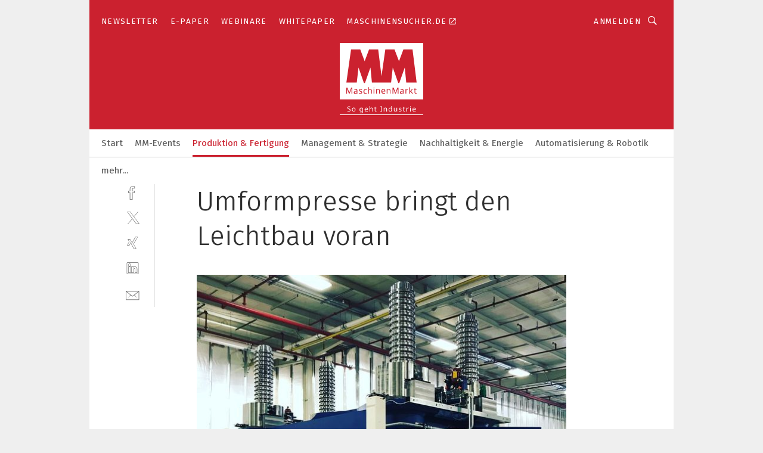

--- FILE ---
content_type: text/html; charset=UTF-8
request_url: https://www.maschinenmarkt.vogel.de/umformpresse-bringt-den-leichtbau-voran-gal-624289/?p=3
body_size: 44619
content:
<!DOCTYPE html><html lang="de">
<head>
			<meta http-equiv="X-UA-Compatible" content="IE=edge">
	<meta http-equiv="Content-Type" content="text/html; charset=UTF-8">
<meta name="charset" content="utf-8">
<meta name="language" content="de">
<meta name="robots" content="INDEX,FOLLOW,NOODP">
<meta property="description" content="Die Presse zur Umformung von CFK ist bereits in Betrieb.">
<meta property="og:description" content="Die Presse zur Umformung von CFK ist bereits in Betrieb.">
<meta property="og:title" content="Umformpresse bringt den Leichtbau voran">
<meta property="og:image" content="https://cdn1.vogel.de/xIVxmoEfUdU1cFdDrf0t5kZza7Q=/fit-in/300x300/filters:format(jpg):quality(80)/images.vogel.de/vogelonline/bdb/1256000/1256069/original.jpg">
<meta property="og:image:width" content="300">
<meta property="og:image:height" content="300">
<meta name="theme-color" content="#ffffff">
<meta name="msapplication-TileColor" content="#ffffff">
<meta name="apple-mobile-web-app-title" content="MM MaschinenMarkt">
<meta name="application-name" content="MM MaschinenMarkt">
<meta name="facebook-domain-verification" content="vnhbv6pvmnx02xqa6168rp3yprrsjp">	<meta name="viewport" content="width=device-width,initial-scale=1.0">
	<meta name="robots" content="max-snippet:-1, max-image-preview:large, max-video-preview:-1">

<title>Umformpresse bringt den Leichtbau voran ||  Bild 3 / 3</title>
<link href="https://www.maschinenmarkt.vogel.de/umformpresse-bringt-den-leichtbau-voran-gal-624289/?p=3" rel="canonical">
<link href="https://cdn2.vogel.de/applications/3/scss/basic.css?v=1.075" media="screen,print" rel="stylesheet" type="text/css">
	<link rel="preconnect" href="https://cdn1.vogel.de/" crossorigin>
	<link rel="dns-prefetch" href="https://cdn1.vogel.de">
	<link rel="preconnect" href="https://cdn2.vogel.de/" crossorigin>
	<link rel="dns-prefetch" href="https://cdn2.vogel.de">
	<link rel="preconnect" href="https://c.delivery.consentmanager.net">
	<link rel="preconnect" href="https://cdn.consentmanager.net">
	<link rel="apple-touch-icon" sizes="180x180" href="/apple-touch-icon.png">
	<link rel="icon" type="image/png" sizes="192x192" href="/web-app-manifest-192x192.png">
	<link rel="icon" type="image/png" sizes="512x512" href="/web-app-manifest-512x512.png">
	<link rel="icon" type="image/png" sizes="96x96" href="/favicon-96x96.png">
	<link rel="icon" type="image/svg+xml" href="/favicon.svg">
	<link rel="shortcut icon" type="image/x-icon" href="/favicon.ico">
	<link rel="icon" type="image/x-icon" href="/favicon.ico">
	<link rel="alternate" href="/rss/news.xml"
	      type="application/rss+xml" title="RSS-Feed News">
	<link rel="alternate" href="/atom/news.xml"
	      type="application/atom+xml" title="ATOM-Feed News">

<script  src="https://cdn2.vogel.de/js/bundle.js?v=1.3"></script>
<script >
    //<!--
    window.gdprAppliesGlobally=true;if(!("cmp_id" in window)||window.cmp_id<1){window.cmp_id=28861}if(!("cmp_cdid" in window)){window.cmp_cdid="dad7ce8852c7"}if(!("cmp_params" in window)){window.cmp_params="&usedesign=36358"}if(!("cmp_host" in window)){window.cmp_host="b.delivery.consentmanager.net"}if(!("cmp_cdn" in window)){window.cmp_cdn="cdn.consentmanager.net"}if(!("cmp_proto" in window)){window.cmp_proto="https:"}if(!("cmp_codesrc" in window)){window.cmp_codesrc="1"}window.cmp_getsupportedLangs=function(){var b=["DE","EN","FR","IT","NO","DA","FI","ES","PT","RO","BG","ET","EL","GA","HR","LV","LT","MT","NL","PL","SV","SK","SL","CS","HU","RU","SR","ZH","TR","UK","AR","BS"];if("cmp_customlanguages" in window){for(var a=0;a<window.cmp_customlanguages.length;a++){b.push(window.cmp_customlanguages[a].l.toUpperCase())}}return b};window.cmp_getRTLLangs=function(){var a=["AR"];if("cmp_customlanguages" in window){for(var b=0;b<window.cmp_customlanguages.length;b++){if("r" in window.cmp_customlanguages[b]&&window.cmp_customlanguages[b].r){a.push(window.cmp_customlanguages[b].l)}}}return a};window.cmp_getlang=function(j){if(typeof(j)!="boolean"){j=true}if(j&&typeof(cmp_getlang.usedlang)=="string"&&cmp_getlang.usedlang!==""){return cmp_getlang.usedlang}var g=window.cmp_getsupportedLangs();var c=[];var f=location.hash;var e=location.search;var a="languages" in navigator?navigator.languages:[];if(f.indexOf("cmplang=")!=-1){c.push(f.substr(f.indexOf("cmplang=")+8,2).toUpperCase())}else{if(e.indexOf("cmplang=")!=-1){c.push(e.substr(e.indexOf("cmplang=")+8,2).toUpperCase())}else{if("cmp_setlang" in window&&window.cmp_setlang!=""){c.push(window.cmp_setlang.toUpperCase())}else{if(a.length>0){for(var d=0;d<a.length;d++){c.push(a[d])}}}}}if("language" in navigator){c.push(navigator.language)}if("userLanguage" in navigator){c.push(navigator.userLanguage)}var h="";for(var d=0;d<c.length;d++){var b=c[d].toUpperCase();if(g.indexOf(b)!=-1){h=b;break}if(b.indexOf("-")!=-1){b=b.substr(0,2)}if(g.indexOf(b)!=-1){h=b;break}}if(h==""&&typeof(cmp_getlang.defaultlang)=="string"&&cmp_getlang.defaultlang!==""){return cmp_getlang.defaultlang}else{if(h==""){h="EN"}}h=h.toUpperCase();return h};(function(){var n=document;var p=n.getElementsByTagName;var q=window;var f="";var b="_en";if("cmp_getlang" in q){f=q.cmp_getlang().toLowerCase();if("cmp_customlanguages" in q){for(var h=0;h<q.cmp_customlanguages.length;h++){if(q.cmp_customlanguages[h].l.toUpperCase()==f.toUpperCase()){f="en";break}}}b="_"+f}function g(i,e){var t="";i+="=";var s=i.length;var d=location;if(d.hash.indexOf(i)!=-1){t=d.hash.substr(d.hash.indexOf(i)+s,9999)}else{if(d.search.indexOf(i)!=-1){t=d.search.substr(d.search.indexOf(i)+s,9999)}else{return e}}if(t.indexOf("&")!=-1){t=t.substr(0,t.indexOf("&"))}return t}var j=("cmp_proto" in q)?q.cmp_proto:"https:";if(j!="http:"&&j!="https:"){j="https:"}var k=("cmp_ref" in q)?q.cmp_ref:location.href;var r=n.createElement("script");r.setAttribute("data-cmp-ab","1");var c=g("cmpdesign","");var a=g("cmpregulationkey","");var o=g("cmpatt","");r.src=j+"//"+q.cmp_host+"/delivery/cmp.php?"+("cmp_id" in q&&q.cmp_id>0?"id="+q.cmp_id:"")+("cmp_cdid" in q?"cdid="+q.cmp_cdid:"")+"&h="+encodeURIComponent(k)+(c!=""?"&cmpdesign="+encodeURIComponent(c):"")+(a!=""?"&cmpregulationkey="+encodeURIComponent(a):"")+(o!=""?"&cmpatt="+encodeURIComponent(o):"")+("cmp_params" in q?"&"+q.cmp_params:"")+(n.cookie.length>0?"&__cmpfcc=1":"")+"&l="+f.toLowerCase()+"&o="+(new Date()).getTime();r.type="text/javascript";r.async=true;if(n.currentScript&&n.currentScript.parentElement){n.currentScript.parentElement.appendChild(r)}else{if(n.body){n.body.appendChild(r)}else{var m=p("body");if(m.length==0){m=p("div")}if(m.length==0){m=p("span")}if(m.length==0){m=p("ins")}if(m.length==0){m=p("script")}if(m.length==0){m=p("head")}if(m.length>0){m[0].appendChild(r)}}}var r=n.createElement("script");r.src=j+"//"+q.cmp_cdn+"/delivery/js/cmp"+b+".min.js";r.type="text/javascript";r.setAttribute("data-cmp-ab","1");r.async=true;if(n.currentScript&&n.currentScript.parentElement){n.currentScript.parentElement.appendChild(r)}else{if(n.body){n.body.appendChild(r)}else{var m=p("body");if(m.length==0){m=p("div")}if(m.length==0){m=p("span")}if(m.length==0){m=p("ins")}if(m.length==0){m=p("script")}if(m.length==0){m=p("head")}if(m.length>0){m[0].appendChild(r)}}}})();window.cmp_addFrame=function(b){if(!window.frames[b]){if(document.body){var a=document.createElement("iframe");a.style.cssText="display:none";if("cmp_cdn" in window&&"cmp_ultrablocking" in window&&window.cmp_ultrablocking>0){a.src="//"+window.cmp_cdn+"/delivery/empty.html"}a.name=b;document.body.appendChild(a)}else{window.setTimeout(window.cmp_addFrame,10,b)}}};window.cmp_rc=function(h){var b=document.cookie;var f="";var d=0;while(b!=""&&d<100){d++;while(b.substr(0,1)==" "){b=b.substr(1,b.length)}var g=b.substring(0,b.indexOf("="));if(b.indexOf(";")!=-1){var c=b.substring(b.indexOf("=")+1,b.indexOf(";"))}else{var c=b.substr(b.indexOf("=")+1,b.length)}if(h==g){f=c}var e=b.indexOf(";")+1;if(e==0){e=b.length}b=b.substring(e,b.length)}return(f)};window.cmp_stub=function(){var a=arguments;__cmp.a=__cmp.a||[];if(!a.length){return __cmp.a}else{if(a[0]==="ping"){if(a[1]===2){a[2]({gdprApplies:gdprAppliesGlobally,cmpLoaded:false,cmpStatus:"stub",displayStatus:"hidden",apiVersion:"2.0",cmpId:31},true)}else{a[2](false,true)}}else{if(a[0]==="getUSPData"){a[2]({version:1,uspString:window.cmp_rc("")},true)}else{if(a[0]==="getTCData"){__cmp.a.push([].slice.apply(a))}else{if(a[0]==="addEventListener"||a[0]==="removeEventListener"){__cmp.a.push([].slice.apply(a))}else{if(a.length==4&&a[3]===false){a[2]({},false)}else{__cmp.a.push([].slice.apply(a))}}}}}}};window.cmp_gppstub=function(){var a=arguments;__gpp.q=__gpp.q||[];if(!a.length){return __gpp.q}var g=a[0];var f=a.length>1?a[1]:null;var e=a.length>2?a[2]:null;if(g==="ping"){return{gppVersion:"1.0",cmpStatus:"stub",cmpDisplayStatus:"hidden",apiSupport:[],currentAPI:"",cmpId:31}}else{if(g==="addEventListener"){__gpp.e=__gpp.e||[];if(!("lastId" in __gpp)){__gpp.lastId=0}__gpp.lastId++;var c=__gpp.lastId;__gpp.e.push({id:c,callback:f});return{eventName:"listenerRegistered",listenerId:c,data:true}}else{if(g==="removeEventListener"){var h=false;__gpp.e=__gpp.e||[];for(var d=0;d<__gpp.e.length;d++){if(__gpp.e[d].id==e){__gpp.e[d].splice(d,1);h=true;break}}return{eventName:"listenerRemoved",listenerId:e,data:h}}else{if(g==="hasSection"||g==="getSection"||g==="getField"||g==="getGPPString"){return null}else{__gpp.q.push([].slice.apply(a))}}}}};window.cmp_msghandler=function(d){var a=typeof d.data==="string";try{var c=a?JSON.parse(d.data):d.data}catch(f){var c=null}if(typeof(c)==="object"&&c!==null&&"__cmpCall" in c){var b=c.__cmpCall;window.__cmp(b.command,b.parameter,function(h,g){var e={__cmpReturn:{returnValue:h,success:g,callId:b.callId}};d.source.postMessage(a?JSON.stringify(e):e,"*")})}if(typeof(c)==="object"&&c!==null&&"__uspapiCall" in c){var b=c.__uspapiCall;window.__uspapi(b.command,b.version,function(h,g){var e={__uspapiReturn:{returnValue:h,success:g,callId:b.callId}};d.source.postMessage(a?JSON.stringify(e):e,"*")})}if(typeof(c)==="object"&&c!==null&&"__tcfapiCall" in c){var b=c.__tcfapiCall;window.__tcfapi(b.command,b.version,function(h,g){var e={__tcfapiReturn:{returnValue:h,success:g,callId:b.callId}};d.source.postMessage(a?JSON.stringify(e):e,"*")},b.parameter)}if(typeof(c)==="object"&&c!==null&&"__gppCall" in c){var b=c.__gppCall;window.__gpp(b.command,function(h,g){var e={__gppReturn:{returnValue:h,success:g,callId:b.callId}};d.source.postMessage(a?JSON.stringify(e):e,"*")},b.parameter,"version" in b?b.version:1)}};window.cmp_setStub=function(a){if(!(a in window)||(typeof(window[a])!=="function"&&typeof(window[a])!=="object"&&(typeof(window[a])==="undefined"||window[a]!==null))){window[a]=window.cmp_stub;window[a].msgHandler=window.cmp_msghandler;window.addEventListener("message",window.cmp_msghandler,false)}};window.cmp_setGppStub=function(a){if(!(a in window)||(typeof(window[a])!=="function"&&typeof(window[a])!=="object"&&(typeof(window[a])==="undefined"||window[a]!==null))){window[a]=window.cmp_gppstub;window[a].msgHandler=window.cmp_msghandler;window.addEventListener("message",window.cmp_msghandler,false)}};window.cmp_addFrame("__cmpLocator");if(!("cmp_disableusp" in window)||!window.cmp_disableusp){window.cmp_addFrame("__uspapiLocator")}if(!("cmp_disabletcf" in window)||!window.cmp_disabletcf){window.cmp_addFrame("__tcfapiLocator")}if(!("cmp_disablegpp" in window)||!window.cmp_disablegpp){window.cmp_addFrame("__gppLocator")}window.cmp_setStub("__cmp");if(!("cmp_disabletcf" in window)||!window.cmp_disabletcf){window.cmp_setStub("__tcfapi")}if(!("cmp_disableusp" in window)||!window.cmp_disableusp){window.cmp_setStub("__uspapi")}if(!("cmp_disablegpp" in window)||!window.cmp_disablegpp){window.cmp_setGppStub("__gpp")};
    //-->
</script>
<script >
    //<!--
    
				window.cmp_block_inline = true;
				window.cmp_block_unkown = false;
				window.cmp_block_sync = false;
				window.cmp_block_img = false;
				window.cmp_block_samedomain = false;
				window.cmp_setlang = "DE";
			
    //-->
</script>
<script  src="https://cdn2.vogel.de/js/vendors/touchswipe/jquery.touchswipe.min.js"></script>
<script type="text/plain" data-cmp-vendor="c5035" class="cmplazyload" data-cmp-block="contentpass">
    //<!--
    
                             
                     function isFirefox() {
                            return navigator.userAgent.toLowerCase().indexOf("firefox") >= 0;
                            }
                         $(document).ready(function () {
                         console.log(isFirefox());
                        var is_adblocker = false;
                        // keine Recht für Google
                        if (typeof adsBlocked == "undefined") {
                            function adsBlocked(callback) {
                                if (typeof __tcfapi != "undefined") {
                                    __tcfapi("addEventListener", 2, function (tcData, success) {
                                        var x = __tcfapi("getCMPData");
                                        if (
                                            "purposeConsents" in x &&
                                            "1" in x.purposeConsents && x.purposeConsents["1"] &&
                                            "vendorConsents" in x && "755" in x.vendorConsents && x.vendorConsents["755"]
                                        ) {
                                            if(isFirefox()){
                                            
                                                $req = fetch(new Request("https://pagead2.googlesyndication.com",{method:"HEAD",mode:"no-cors"}));
                                                $req.then(function (response) {
                                                    return response;
                                                }).then(function (response) {
                                                    callback(false);
                                                }).catch(function (exception) {
                                                    callback(true);
                                                });
                                            }
                                            else{
                                                var ADS_URL = "https://pagead2.googlesyndication.com/pagead/js/adsbygoogle.js";
                                                var xhr = new XMLHttpRequest();
                                                xhr.onreadystatechange = function () {
                                                    if (xhr.readyState == XMLHttpRequest.DONE) {
                                                        callback(xhr.status === 0 || xhr.responseURL !== ADS_URL);
                                                    }
                                                };
                                                xhr.open("HEAD", ADS_URL, true);
                                                xhr.send(null);
                                            }
                                           
                                            
                        
                                        } else {
                                            callback(true);
                                        }
                                    });
                                } else {
                                    callback(true);
                                }
                            }
                        }
                        // AdsBlocked - Funktion wird erst später geladen und auch nicht mit Contentpass!!!!
                        adsBlocked(function (blocked) {
                            is_adblocker = !!blocked ;
                            console.log(is_adblocker?"Ads blocked":"Ads not Blocked");
                            if (typeof __tcfapi != "undefined") {
                                __tcfapi("addEventListener", 2, function (tcData, success) {
                                    var cmpdata = __tcfapi("getCMPData");
                                    // Wenn keine Zustimmung für GoogleAds vorhanden ist
                                    if ((!success ||
                                            is_adblocker ||
                                            !("vendorConsents" in cmpdata) ||
                                            !("755" in cmpdata.vendorConsents) ||
                                            !(cmpdata.vendorConsents["755"])) && 
                                            (tcData.eventStatus === "tcloaded" || tcData.eventStatus === "useractioncomplete")
                                        ) {
                                        $.get("/wb/1/", function (OBJ_response) {
                                            if (OBJ_response.content) {
                                                var OBJ_element = document.createElement("div");
                                                $(OBJ_element).append(OBJ_response.content);
                                                $("body").prepend(OBJ_element.firstChild);
                                            }
                                        });
                                        $.get("/wb/2/", function (OBJ_response) {
                                            if (OBJ_response.content) {
                                                var OBJ_element_ref = document.getElementById("advertisement_06");
                                                var OBJ_element = document.createElement("div");
                                                $(OBJ_element).append(OBJ_response.content);
                                                OBJ_element_ref.append(OBJ_element.firstChild);
                                            }
                                        });
                                        $.get("/wb/3/", function (OBJ_response) {
                                            if (OBJ_response.content) {
                                                var OBJ_element_ref = document.getElementById("advertisement_04");
                                                var OBJ_element = document.createElement("div");
                                                $(OBJ_element).append(OBJ_response.content);
                                                OBJ_element_ref.append(OBJ_element.firstChild);
                                            }
                                        });
                                    }
                                    __tcfapi("removeEventListener", 2, function (success) {}, tcData.listenerId);
                                });
                            }
                        });
                        });
    //-->
</script>
	<!--[if lt IE 9]>
	<script>document.createElement("video");
	document.createElement("header");
	document.createElement("section");
	document.createElement("article");
	document.createElement("footer");</script>
	<![endif]-->

    <script type="text/plain" class="cmplazyload" data-cmp-vendor="755">
        const googleAdUrl = 'https://pagead2.googlesyndication.com/pagead/js/adsbygoogle.js';
        try {
            fetch(new Request(googleAdUrl)).catch(_ => dataLayer.push({'event':'AdBlocker'}));
        } catch (e) {
            dataLayer.push({'event':'AdBlocker'});
        }
    </script>
    <!-- truffle.one blockiert bis zum Consent -->
    <script type="text/plain" class="cmplazyload" data-cmp-vendor="c58464">
        var jss = document.getElementsByTagName("script");
        for (var j = jss.length; j >= 0; j--) {
            if (jss[j]) {
                if (jss[j].getAttribute("src") && jss[j].getAttribute("src").indexOf("api.truffle.one/static/getWebData.js") != -1) {
                    jss[j].parentNode.removeChild(jss[j]);
                }
            }
        }
        var t1_params = t1_params || [];
        t1_params.push(["118", "118"]);
        var t = document["createElement"]("script"), i;
        t["type"] = "text/javascript";
        t["src"] = window["location"]["href"]["split"]("/")[0] + "//api.truffle.one/static/getWebData.js";
        i = document["getElementsByTagName"]("script")[0];
        i["parentNode"]["insertBefore"](t, i);
    </script>
	
    <script class="cmplazyload" data-cmp-block="contentpass" data-cmp-vendor="755"
            data-cmp-src="https://securepubads.g.doubleclick.net/tag/js/gpt.js" type="text/plain"></script>

    <script type="text/plain" class="cmplazyload" data-cmp-vendor="755" data-cmp-block="contentpass">
        var googletag = googletag || {};
        googletag.cmd = googletag.cmd || [];
    </script>

            <!-- This nees to be 'text/plain' otherwise banners wont work -->
	    <!-- GPT -->
	    <script type="text/plain" class="cmplazyload" data-cmp-vendor="755" data-cmp-block="contentpass">

		    try
		    {
			    // Array anlegen fuer spaetere Speicherung
			    var ARR_unknown_slots = [];

			    googletag.cmd.push(function ()
			    {

				    // Client
				    var STR_client = "/2686/maschinenmarkt.vogel.de/produktion-fertigung_gallery";

                    // Groessen
                    var ARR_sizes = [{"type":"slot","size":[[960,252],[980,90],[728,90],[468,60],[1,1]],"mappings":[[[0,0],[1,1]],[[1025,0],[[960,252],[728,90],[468,60],[1,1]]],[[1300,0],[[960,252],[980,90],[728,90],[468,60],[1,1]]]],"id":"advertisement_01"},{"type":"slot","size":[[420,600],[300,600],[160,600],[1,1]],"mappings":[[[0,0],[1,1]],[[1025,0],[[420,600],[300,600],[160,600],[1,1]]]],"id":"advertisement_02"},{"type":"slot","size":[[161,600],[121,600],[1,1]],"mappings":[[[0,0],[1,1]],[[1025,0],[[161,600],[121,600],[1,1]]]],"id":"advertisement_03"},{"type":"slot","size":[[1180,250],[960,250],[728,91],[301,630],[301,330],[301,280],[301,180]],"mappings":[[[0,0],[[301,180],[301,280],[1,1]]],[[1025,0],[[960,250],[728,91],[1,1]]],[[1541,0],[[1180,250],[960,250],[728,91],[1,1]]]],"id":"advertisement_04"},{"type":"slot","size":[[300,631],[300,630],[300,331],[300,330],[300,281],[300,280],[1,1]],"mappings":[[[0,0],[[300,631],[300,630],[300,331],[300,330],[300,281],[300,280],[1,1]]]],"id":"advertisement_06"}];

                    // Groessen durchlaufen
                    for (var INT_i = 0; INT_i < ARR_sizes.length; INT_i++) {

                        // Mapping vorhanden
                        if (ARR_sizes[INT_i].mappings) {

                            // Mappings durchlaufen
                            var OBJ_size_mapping = googletag.sizeMapping();
                            for (var INT_j = 0; INT_j < ARR_sizes[INT_i].mappings.length; INT_j++) {
                                OBJ_size_mapping.addSize(ARR_sizes[INT_i].mappings[INT_j][0], ARR_sizes[INT_i].mappings[INT_j][1]);
                            } // end for

                        } // end if

                        // Typen
                        switch (ARR_sizes[INT_i].type) {

                            // Slot:
                            case "slot":
                                googletag
                                    .defineSlot(STR_client, ARR_sizes[INT_i].size, ARR_sizes[INT_i].id)
                                    .defineSizeMapping(OBJ_size_mapping.build())
                                    .setCollapseEmptyDiv(true, true)
                                    .addService(googletag.pubads());
                                console.debug("Ad Slot " + ARR_sizes[INT_i].id + " created " );
                                break;
                                
                            //Fluid
                            case "fluid":
                                googletag
                                    .defineSlot(ARR_sizes[INT_i].path, ARR_sizes[INT_i].size, ARR_sizes[INT_i].id)
                                    .setCollapseEmptyDiv(true, true)
                                    .addService(googletag.pubads());
                                console.debug("Ad Slot " + ARR_sizes[INT_i].id + " created ");
                                break;

                            default:
	                            console.debug("Ad Slot unknown");

                        } // end switch

                    } // end for
console.debug("hier beginnt targeting 'wallpaper'");
	                // Banner aktivieren
	                googletag.pubads().setTargeting("kw", 'wallpaper');
console.debug("hier targeting ende 'wallpaper'");
console.debug("slotRequested anfang");
	                googletag.pubads().addEventListener("slotRequested", function (event)
	                {
		                // Nachricht in Konsole
		                console.debug("Ad Slot " + event.slot.getSlotElementId() + " requested");
	                });

                    googletag.pubads().addEventListener("slotResponseReceived", function (event) {
                        // Nachricht in Konsole
                        console.debug("Ad Slot " + event.slot.getSlotElementId() + " response received");
                    });
                    googletag.pubads().addEventListener("slotRenderEnded", function (event) {

                        try {

                            // Creative geladen
                            if (
                                //typeof event.creativeId !== "undefined" && event.creativeId !== null &&
                                typeof event.slot !== "undefined"
                            ) {

                                // Slot nicht leer
                                if (!event.isEmpty) {

                                    // Nachricht in Konsole
                                    console.debug("Ad Slot " + event.slot.getSlotElementId() + " rendered");
                                    
                                    // Slot als jQuery Objekt speichern
                                    var OBJ_slot = $("div#" + event.slot.getSlotElementId());

                                    // Slot einblenden (falls ausgeblendet)
                                    OBJ_slot.show();
                                    
                                    // Eigene Slots durchlaufen (keine Manipulation von z.B. BusinessAd)
                                    var BOO_found = false;

                                    for (var INT_i = 0; INT_i < ARR_sizes.length; INT_i++) {

                                        // Slot bekannt
                                        if (event.slot.getSlotElementId() === ARR_sizes[INT_i].id) {

                                            // Element gefunden
                                            BOO_found = true;
                                         
                                            // iFrame
                                            var OBJ_iframe = OBJ_slot.find("iframe");


                                            // Kein iFrame, aber Tracking-Pixel
                                            if (
                                                OBJ_slot.find("ins>ins").length > 0 &&
                                                OBJ_slot.find("ins>ins").height() === 1
                                            ) {

                                                // Slot ausblenden
                                                OBJ_slot.hide();

                                                // Nachricht in Konsole
                                                console.debug("Ad Slot " + event.slot.getSlotElementId() +
                                                    " hidden (ins)");

                                            }
                                            // iFrame vorhanden
                                            else if (OBJ_iframe.length > 0) {
                                                // iFrame
                                                var OBJ_iframe_content = OBJ_iframe.contents();

                                                // Tracking-Pixel nicht vorhanden
                                                if (
                                                    (
                                                        OBJ_iframe_content.find("body>img").length === 0 ||
                                                        OBJ_iframe_content.find("body>img").height() > 1
                                                    ) &&
                                                    (
                                                        OBJ_iframe_content.find("body>div>img").length ===
                                                        0 ||
                                                        OBJ_iframe_content.find("body>div>img").height() >
                                                        1
                                                    ) &&
                                                    OBJ_iframe_content.find("body>div>amp-pixel").length ===
                                                    0 &&
                                                    OBJ_iframe_content.find("body>amp-pixel").length === 0
                                                ) {
                                                    let native_ad = OBJ_iframe_content.find(".native-ad").length;
                                                    
                                                    // Background transparent im iFrame
                                                    OBJ_iframe_content.find("head").append('<style type="text/css">body{background: transparent !important;}</style>');

                                                    if(native_ad == 1){

                                                        // Stylesheet ebenfalls in iFrame kopieren
                                                        var STR_stylesheet = "https://cdn2.vogel.de/applications/3/scss/native-ads.css?v=0.19";
                                                        OBJ_iframe_content.find("head").append($("<link/>", {
                                                            rel: "stylesheet",
                                                            href: STR_stylesheet,
                                                            type: "text/css"
                                                        }));
                                                         // CSS-Klasse der Buchung nach aussen uebertragen (nur div)
                                                        OBJ_slot.find("div:first").addClass(
                                                            OBJ_iframe_content.find(".native-ad").attr("class")
                                                        );
                                                        // Klasse in Iframe löschen
                                                        OBJ_iframe_content.find(".native-ad").attr("class","");
    
                                                        OBJ_slot.find("div:first").addClass(
                                                        OBJ_iframe_content.find("body>div>article:not(#whitespace_click)").attr("class")
                                                        );

                                                        OBJ_slot.find("div:first").addClass(
                                                        OBJ_iframe_content.find("body>article:not(#whitespace_click)").attr("class")
                                                        );
                                                    OBJ_iframe_content.find("body>div>article:not(#whitespace_click)").attr("class", "");
                                                    OBJ_iframe_content.find("body>article:not(#whitespace_click)").attr("class", "");
    
                                                        // Nachricht in Konsole
                                                        console.debug("Ad Slot " + event.slot.getSlotElementId() +
                                                            " manipulated: native-ad");

                                                    }else{
                                                    let infClasses = ".lb728, .fs468, .sky, .ca300, .hs2, .sky_hs2, .hs1_160, .hs1_120, .sky_hs1,.sky_hs2, .billboard,.sky_bg980_r,.bb399, .sky, .sky_left, .billboard_inText,.sky_second_160,.sky_second_161,.sky_fixed,.bg_lb, .wall_lb";
                                                    // CSS-Klasse der Buchung nach aussen uebertragen (nur div)
                                                    OBJ_slot.find("div:first").addClass(
                                                        OBJ_iframe_content.find(infClasses).attr("class")
                                                    );
                                                    // Nach Außen übertragene Klasse entfernen
                                                    OBJ_iframe_content.find(infClasses).attr("class", "");
                                               
                                                    // Style und whitespace_click muss mit raus fuer brandgate
                                                    OBJ_iframe_content.find("body>style:first").clone().insertBefore(OBJ_slot.find("div:first"));
                                                    OBJ_iframe_content.find("div#whitespace_click").css('height', '100%');
                                                    OBJ_iframe_content.find("div#whitespace_click").insertBefore(OBJ_slot.find("div:first"));


                                                    // Nachricht in Konsole
                                                    console.debug("Ad Slot " + event.slot.getSlotElementId() +
                                                        " manipulated no native-ad");
                                                    }
                                                    
                                                    
                                                } else {

                                                    // Slot ausblenden
                                                    OBJ_iframe.hide();

                                                    // Nachricht in Konsole
                                                    console.debug("Ad Slot " + event.slot.getSlotElementId() +
                                                        " hidden (iframe img/amp-pixel)");

                                                } // end if

                                            }
                                            // Kein iFrame, aber Tracking-Pixel
                                            else if (OBJ_slot.find("img").height() === 1) {

                                                // Slot ausblenden
                                                OBJ_slot.hide();

                                                // Nachricht in Konsole
                                                console.debug("Ad Slot " + event.slot.getSlotElementId() +
                                                    " hidden (img)");

                                            } // end if

                                        } // end if

                                    } // end for

                                    // Slot nicht gefunden
                                    if (!BOO_found) {

                                        // Slot merken, ausblenden und Nachrichten in Konsole
                                        var STR_ba_id = event.slot.getSlotElementId();

                                        setTimeout(function () {
                                            var OBJ_ba = $("#" + STR_ba_id);
                                            if (
                                                OBJ_ba.is(":visible") === false ||
                                                OBJ_ba.is(":hidden") === true
                                            ) {
                                                ARR_unknown_slots.push(STR_ba_id);
                                                console.debug("Ad Slot " + STR_ba_id + " unknown empty");
                                            } else {
                                                console.debug("Ad Slot " + STR_ba_id + " unkown");
                                            }
                                        }, 500);

                                    } // end if

                                } else {
                                    // Entfernen von nicht gerenderten Werbeanzeigen, damit Darstellung in Zweierelement passt
									let adElement = document.getElementById(event.slot.getSlotElementId());
									
									if (adElement && adElement.parentNode) {
									    let parentNodeOfAdDiv = adElement.parentNode;
									
									    if (
									        parentNodeOfAdDiv.tagName === "SECTION" &&
									        parentNodeOfAdDiv.getAttribute("data-section-id") &&
									        parentNodeOfAdDiv.getAttribute("data-section-id").includes("section_advertisement")
									    ) {
									        parentNodeOfAdDiv.remove();
									    }
									}
                                } // end if

                            } // end if

                        } catch (OBJ_err) {
                            console.debug(OBJ_err);
                        }

                    });
                    
                     							console.debug("ABA_CLIENT_ENABLED is true");
                            if (typeof t1_aba === "function") {
                                try {
                                    // Versuche, t1_aba aufzurufen
                                    t1_aba(googletag, function(updatedGoogletag) {
                                        // enableSingleRequest und enableServices aufrufen, nachdem die Anfrage abgeschlossen ist
                                        updatedGoogletag.pubads().enableSingleRequest();
                                        updatedGoogletag.enableServices();
                                        console.log("T1: GPT enabled after ABA targeting.");
                                        console.debug("Slots created");
                                        googletag = updatedGoogletag;
                                        initDisplay();
                                    });
                                } catch (error) {
                                    // Fallback im Fehlerfall des t1_aba-Aufrufs
                                    console.log("T1: Error calling t1_aba: ", error);
                                    googletag.pubads().enableSingleRequest();
                                    googletag.enableServices();
                                    console.debug("Slots created");
                                    initDisplay();
                                }
                            } else {
                                // Wenn t1_aba nicht definiert ist, enableServices direkt aufrufen
                                console.log("T1: t1_aba not defined");
                                googletag.pubads().enableSingleRequest();
                                googletag.enableServices();
                                console.debug("Slots created");
                                initDisplay();
                            }
                        
           
                  
                    });
        
                    } catch (OBJ_err) {
                        // Nix
                        console.warn("Ad Error - define /2686/maschinenmarkt.vogel.de/produktion-fertigung_gallery");
            } // end try
        </script>
                <script type="text/plain" class="cmplazyload" data-cmp-vendor="755" data-cmp-block="contentpass">
            function displaydfp() {
                try {
                    googletag.cmd.push(
                        function () {
                            let d = [];
                            window.googletag.pubads().getSlots().forEach(function(element){
                                if ($("#" + element.getSlotId().getDomId()).length === 0) {
                                    d.push(element.getSlotId().getDomId());
                                } else {
                                    googletag.display(element.getSlotId().getDomId());
                                }
                            });
                            console.debug("all Slots displayed");
                            console.debug({"not used Slots": d});
                        });
                } catch (e) {
                    console.debug(e);
                }
            }
            
            function initDisplay(){
                  if (document.readyState === 'loading') {
                    document.addEventListener('DOMContentLoaded', displaydfp);
                } else {
                    displaydfp();
                }
            }

        </script>
    		<!-- BusinessAd -->
		<script>
			var Ads_BA_ADIDsite = "maschinenmarkt.vogel.de";
			var Ads_BA_ADIDsection = "startseite";//bzw. passende Rubrik
			var Ads_BA_keyword = "";
		</script>
	    <script
			    class="cmplazyload" data-cmp-vendor="755" type="text/plain" data-cmp-block="contentpass" id="ba_script" onload="notifyBA()"
			    src="about:blank" data-cmp-src="https://storage.googleapis.com/ba_utils/maschinenmarkt.vogel.de.js"></script>
	    <script  class="cmplazyload" data-cmp-vendor="755" type="text/plain" data-cmp-block="contentpass">
		    function notifyBA(){
                window.dispatchEvent(new Event("__baCMPReady"));
            }
	    </script>
        <style>
            #Ads_BA_CAD2::before, #Ads_BA_CAD::before {
                content:"Anzeige";
                text-align:center;
                margin-bottom:6px;
                font-size:10px;
                display:block;
            }
        </style>
    
		<!-- GTM Vars -->
	<script>
		var dataLayer = [
			{
				"environment": "production", // Umgebung
				"id": "3", // App-ID
                                				"content_type": "galerie",
                                                				"logged_in": false, // User is logged in
				"accessToPaid": false, // Access paid
								"dimension1": "mm:galerie:624289 umformpresse-bringt-den-leichtbau-voran--bild-3-3", // Shortcut:Type:ID
								"dimension2": "mm:themen:produktion-fertigung", // Shortcut:"themen":Channel
				"dimension4": "624289", // Content-ID
				"dimension7": "/umformpresse-bringt-den-leichtbau-voran-gal-624289/?p=3", // URL
																
			}
		];
	</script>
</head>
<body data-infinity-id="default" data-infinity-type="layout">
<!-- No Bookmark-layer -->    <!-- GTM Code -->
    <noscript>
        <iframe src="https://www.googletagmanager.com/ns.html?id=GTM-W4LGKC6"
                height="0" width="0" style="display:none;visibility:hidden"></iframe>
    </noscript>
    <!-- Automatisches Blockieren vom CMP vermeiden -->
    <script type="text/plain" class="cmplazyload" data-cmp-vendor="s905"  data-cmp-block="contentpass" >(function (w, d, s, l, i)
		{
			w[l] = w[l] || [];
			w[l].push({
				'gtm.start':
					new Date().getTime(), event: 'gtm.js'
			});
			var f = d.getElementsByTagName(s)[0],
				j = d.createElement(s), dl = l != 'dataLayer' ? '&l=' + l : '';
			j.async = true;
			j.src =
				'https://www.googletagmanager.com/gtm.js?id=' + i + dl;
			f.parentNode.insertBefore(j, f);
		})(window, document, 'script', 'dataLayer', 'GTM-W4LGKC6');
	</script>
	<!-- GA Code: no config found -->

<!-- No Jentis --><!-- No Jentis Datalayer -->		<div id="advertisement_01" class="cmplazyload gpt inf-leaderboard" data-cmp-vendor="755"
         data-ad-id="advertisement_01" data-infinity-type="ad" data-infinity-id="v1/advertisement_01">
	</div>
    		<div id="advertisement_02" class="cmplazyload gpt " data-cmp-vendor="755"
         data-ad-id="advertisement_02" data-infinity-type="ad" data-infinity-id="v1/advertisement_02">
	</div>
	    	<div id="advertisement_03" class="cmplazyload gpt " data-cmp-vendor="755"
         data-ad-id="advertisement_03" data-infinity-type="ad" data-infinity-id="v1/advertisement_03">
	</div>
    		<div id="advertisement_11" class="cmplazyload gpt " data-cmp-vendor="755"
         data-ad-id="advertisement_11" data-infinity-type="ad" data-infinity-id="v1/advertisement_11">
	</div>
		<div id="advertisement_12" class="cmplazyload gpt " data-cmp-vendor="755"
         data-ad-id="advertisement_12" data-infinity-type="ad" data-infinity-id="v1/advertisement_12">
	</div>
<div class="inf-website">
	<div id="mainwrapper" class="inf-wrapper">
		<section class="inf-mainheader" data-hj-ignore-attributes>
	<div class="inf-mainheader__wrapper">
		<div class="inf-icon inf-icon--menu inf-mainheader__menu-icon"></div>
		
				
<ul class="inf-servicenav">
    	<a class="inf-btn inf-btn--small inf-btn--info inf-servicenav__btn" title=""
	   href="" style="display: none"></a>
    			<li class="inf-servicenav__item ">
				<a class=" inf-servicenav__link inf-flex inf-flex--a-center" title="Newsletter&#x20;&#x7C;&#x20;MM&#x20;Maschinenmarkt" rel="noopener"
                   href="&#x2F;newsletter&#x2F;anmeldungen&#x2F;" target="_self" id="menu-page_5fd0eb1b3aaa6">

                    					<span class="inf-servicenav__item-name">
                    Newsletter                    </span>
                    				</a>
			</li>
        			<li class="inf-servicenav__item ">
				<a class=" inf-servicenav__link inf-flex inf-flex--a-center" title="E-Paper" rel="noopener"
                   href="&#x2F;e-paper&#x2F;" target="_self" id="menu-page_63b52621147a9">

                    					<span class="inf-servicenav__item-name">
                    E-Paper                    </span>
                    				</a>
			</li>
        			<li class="inf-servicenav__item ">
				<a class=" inf-servicenav__link inf-flex inf-flex--a-center" title="Webinare" rel="noopener"
                   href="&#x2F;webinare&#x2F;" target="_self" id="menu-page_5d934a97c274f">

                    					<span class="inf-servicenav__item-name">
                    Webinare                    </span>
                    				</a>
			</li>
        			<li class="inf-servicenav__item ">
				<a class=" inf-servicenav__link inf-flex inf-flex--a-center" title="Whitepaper" rel="noopener, sponsored"
                   href="&#x2F;whitepaper&#x2F;" target="_self" id="menu-page_5d934c232e31b">

                    					<span class="inf-servicenav__item-name">
                    Whitepaper                    </span>
                    				</a>
			</li>
        			<li class="inf-servicenav__item ">
				<a class="externallink inf-servicenav__link inf-flex inf-flex--a-center" title="Maschinensucher.de" rel="noopener, nofollow"
                   href="https&#x3A;&#x2F;&#x2F;www.maschinensucher.de&#x2F;" target="_blank" id="menu-page_5d934a3df1944">

                    					<span class="inf-servicenav__item-name">
                    Maschinensucher.de                    </span>
                    						<span class="inf-marginleft-micro inf-icon inf-icon--link-extern inf-externallink-icon"></span>
                    				</a>
			</li>
        </ul>

		<div class="inf-mobile-menu">
			<img alt="Mobile-Menu" title="Mobile Menu" class="inf-mobile-menu__dropdown-arrow" src="https://cdn2.vogel.de/img/arrow_dropdown.svg">

			<form action="/suche/"
			      method="get"
			      class="inf-mobile-search">
				<label> <input type="text" placeholder="Suchbegriff eingeben"
				               class="inf-form-input-text inf-mobile-search__input" name="k"> </label>
				<button type="submit" id="search_submit_header-mobile" class="inf-icon inf-icon--search inf-mobile-search__button">
				</button>
			</form>
			
						<div class="inf-mobile-menu__cta-btn-wrapper">
								<a class="inf-btn inf-btn--info inf-full-width" title=""
				   href="" style="display: none"></a>
			</div>
			
						<ul class="inf-mobile-menu__content inf-mobile-menu__content--servicenav">
				<li class="inf-mobile-menu__item					"
			    id="page_5fd0eb1b3aaa6-mobile">
				
								<a title="Newsletter&#x20;&#x7C;&#x20;MM&#x20;Maschinenmarkt"
				   href="&#x2F;newsletter&#x2F;anmeldungen&#x2F;"
					target="_self" rel="noopener"                   class="inf-mobile-menu__link"
                   id="menu-page_5fd0eb1b3aaa6-mobile">
					Newsletter				</a>
				
				
								
			</li>
					<li class="inf-mobile-menu__item					"
			    id="page_63b52621147a9-mobile">
				
								<a title="E-Paper"
				   href="&#x2F;e-paper&#x2F;"
					target="_self" rel="noopener"                   class="inf-mobile-menu__link"
                   id="menu-page_63b52621147a9-mobile">
					E-Paper				</a>
				
				
								
			</li>
					<li class="inf-mobile-menu__item					"
			    id="page_5d934a97c274f-mobile">
				
								<a title="Webinare"
				   href="&#x2F;webinare&#x2F;"
					target="_self" rel="noopener"                   class="inf-mobile-menu__link"
                   id="menu-page_5d934a97c274f-mobile">
					Webinare				</a>
				
				
								
			</li>
					<li class="inf-mobile-menu__item					"
			    id="page_5d934c232e31b-mobile">
				
								<a title="Whitepaper"
				   href="&#x2F;whitepaper&#x2F;"
					target="_self" rel="noopener"                   class="inf-mobile-menu__link"
                   id="menu-page_5d934c232e31b-mobile">
					Whitepaper				</a>
				
				
								
			</li>
					<li class="inf-mobile-menu__item					"
			    id="page_5d934a3df1944-mobile">
				
								<a title="Maschinensucher.de"
				   href="https&#x3A;&#x2F;&#x2F;www.maschinensucher.de&#x2F;"
					target="_blank" rel="noopener"                   class="inf-mobile-menu__link"
                   id="menu-page_5d934a3df1944-mobile">
					Maschinensucher.de				</a>
				
				
								
			</li>
		</ul>
			
			<ul class="inf-mobile-menu__content">
				<li class="inf-mobile-menu__item					"
			    id="home-mobile">
				
								<a title="MM&#x20;MaschinenMarkt&#x20;-&#x20;So&#x20;geht&#x20;Industrie"
				   href="&#x2F;"
					target="_self" rel="noopener"                   class="inf-mobile-menu__link"
                   id="menu-home-mobile">
									</a>
				
				
								
			</li>
					<li class="inf-mobile-menu__item					"
			    id="page_6968dc1dd6775-mobile">
				
								<a title="MM-Events"
				   href="&#x2F;MM-Events&#x2F;"
					target="_self" rel="noopener"                   class="inf-mobile-menu__link"
                   id="menu-page_6968dc1dd6775-mobile">
					MM-Events				</a>
				
				
								
			</li>
					<li class="inf-mobile-menu__item					 inf-mobile-menu__item--active"
			    id="page_5f7dd479d3783-mobile">
				
								<a title="Produktion&#x20;&amp;&#x20;Fertigung"
				   href="&#x2F;produktion-fertigung&#x2F;"
					target="_self" rel="noopener"                   class="inf-mobile-menu__link inf-mobile-menu__link--active"
                   id="menu-page_5f7dd479d3783-mobile">
					Produktion &amp; Fertigung				</a>
				
				
								
			</li>
					<li class="inf-mobile-menu__item					"
			    id="page_5f7e09cfde9a0-mobile">
				
								<a title="Management&#x20;&amp;&#x20;Strategie"
				   href="&#x2F;management-strategie&#x2F;"
					target="_self" rel="noopener"                   class="inf-mobile-menu__link"
                   id="menu-page_5f7e09cfde9a0-mobile">
					Management &amp; Strategie				</a>
				
				
								
			</li>
					<li class="inf-mobile-menu__item					"
			    id="page_6401e773c7a8c-mobile">
				
								<a title="Nachhaltigkeit&#x20;&amp;&#x20;Energie"
				   href="&#x2F;nachhaltigkeit-energie&#x2F;"
					target="_self" rel="noopener"                   class="inf-mobile-menu__link"
                   id="menu-page_6401e773c7a8c-mobile">
					Nachhaltigkeit &amp; Energie				</a>
				
				
								
			</li>
					<li class="inf-mobile-menu__item					"
			    id="page_5f5f73c651e61-mobile">
				
								<a title="Automatisierung&#x20;&amp;&#x20;Robotik&#x20;&#x7C;&#x20;Maschinenmarkt"
				   href="&#x2F;automatisierung-robotik&#x2F;"
					target="_self" rel="noopener"                   class="inf-mobile-menu__link"
                   id="menu-page_5f5f73c651e61-mobile">
					Automatisierung &amp; Robotik				</a>
				
				
								
			</li>
					<li class="inf-mobile-menu__item					"
			    id="page_5f7dd8526a7df-mobile">
				
								<a title="Konstruktion&#x20;&amp;&#x20;Entwicklung"
				   href="&#x2F;konstruktion-entwicklung&#x2F;"
					target="_self" rel="noopener"                   class="inf-mobile-menu__link"
                   id="menu-page_5f7dd8526a7df-mobile">
					Konstruktion &amp; Entwicklung				</a>
				
				
								
			</li>
					<li class="inf-mobile-menu__item					"
			    id="page_5f7dd530b9d44-mobile">
				
								<a title="Smart&#x20;Manufacturing"
				   href="&#x2F;smart-manufacturing&#x2F;"
					target="_self" rel="noopener"                   class="inf-mobile-menu__link"
                   id="menu-page_5f7dd530b9d44-mobile">
					Smart Manufacturing				</a>
				
				
								
			</li>
					<li class="inf-mobile-menu__item					"
			    id="page_5f7dd60b71d30-mobile">
				
								<a title="Forschung&#x20;&amp;&#x20;Innovation"
				   href="&#x2F;forschung-innovation&#x2F;"
					target="_self" rel="noopener"                   class="inf-mobile-menu__link"
                   id="menu-page_5f7dd60b71d30-mobile">
					Forschung &amp; Innovation				</a>
				
				
								
			</li>
					<li class="inf-mobile-menu__item					"
			    id="page_5e723f178340f-mobile">
				
								<a title="Corona&#x20;Spezial"
				   href="&#x2F;corona&#x2F;"
					target="_self" rel="noopener"                   class="inf-mobile-menu__link"
                   id="menu-page_5e723f178340f-mobile">
					Corona Spezial				</a>
				
				
								
			</li>
					<li class="inf-mobile-menu__item					"
			    id="page_5f7e090759e61-mobile">
				
								<a title="Betriebstechnik&#x20;&amp;&#x20;Materialfluss"
				   href="&#x2F;betriebstechnik-materialfluss&#x2F;"
					target="_self" rel="noopener"                   class="inf-mobile-menu__link"
                   id="menu-page_5f7e090759e61-mobile">
					Betriebstechnik &amp; Materialfluss				</a>
				
				
								
			</li>
					<li class="inf-mobile-menu__item inf-relative					"
			    id="page_7E2CAFD0-BA60-4357-9E3A8E822F5F406A-mobile">
				
								<a title="EMO&#x20;"
				   href="&#x2F;emo&#x2F;"
					target="_self" rel="noopener"                   class="inf-mobile-menu__link&#x20;inf-mobile-menu__link--with-subnav"
                   id="menu-page_7E2CAFD0-BA60-4357-9E3A8E822F5F406A-mobile">
					EMO Hannover 2025				</a>
				
				
													
										<a href="#" class="inf-subnav__icon inf-toggle inf-icon--arrow-dropdown"></a>
					
										<ul class="inf-mobile-subnav">
	
				<li class="inf-mobile-subnav__item" id="page_5dd261ea1c5ac-mobile">
								<a id="menu-page_5dd261ea1c5ac-mobile" title="News&#x20;zur&#x20;EMO&#x20;Hannover&#x20;2025" class="inf-mobile-subnav__link" href="&#x2F;emo&#x2F;emohannover&#x2F;">News zur EMO Hannover 2025</a>			</li>
		
		
</ul>				
				
			</li>
					<li class="inf-mobile-menu__item					"
			    id="page_601a7e4a264a9-mobile">
				
								<a title="MM&#x20;International"
				   href="&#x2F;mm-international&#x2F;"
					target="_self" rel="noopener"                   class="inf-mobile-menu__link"
                   id="menu-page_601a7e4a264a9-mobile">
					MM International				</a>
				
				
								
			</li>
					<li class="inf-mobile-menu__item					"
			    id="page_B06DB51B-3005-C796-A6AEB27638832283-mobile">
				
								<a title="Additive&#x20;Fertigung-3D-Druck"
				   href="&#x2F;additive-fertigung&#x2F;"
					target="_self" rel="noopener"                   class="inf-mobile-menu__link"
                   id="menu-page_B06DB51B-3005-C796-A6AEB27638832283-mobile">
					Additive Fertigung				</a>
				
				
								
			</li>
					<li class="inf-mobile-menu__item inf-relative					"
			    id="page_5d8cb14eb8483-mobile">
				
								<a title="Specials"
				   href="&#x2F;specials&#x2F;"
					target="_self" rel="noopener"                   class="inf-mobile-menu__link&#x20;inf-mobile-menu__link--with-subnav"
                   id="menu-page_5d8cb14eb8483-mobile">
					Specials				</a>
				
				
													
										<a href="#" class="inf-subnav__icon inf-toggle inf-icon--arrow-dropdown"></a>
					
										<ul class="inf-mobile-subnav">
	
				<li class="inf-mobile-subnav__item" id="page_60d4848fdeaa2-mobile">
								<a id="menu-page_60d4848fdeaa2-mobile" title="Maschinenbau&#x20;Studium&#x20;-&#x20;Fragen&#x20;&amp;&#x20;Antworten" class="inf-mobile-subnav__link" href="&#x2F;specials&#x2F;maschinenbau-studium&#x2F;">MM Study-Guide</a>			</li>
		
					<li class="inf-mobile-subnav__item" id="page_81CED6D5-6982-4C96-81564695D25A2D99-mobile">
								<a id="menu-page_81CED6D5-6982-4C96-81564695D25A2D99-mobile" title="Best&#x20;of&#x20;Industry" class="inf-mobile-subnav__link" href="&#x2F;best-of-industry&#x2F;">Best of Industry</a>			</li>
		
					<li class="inf-mobile-subnav__item" id="page_5eb8fb10a2c0b-mobile">
								<a id="menu-page_5eb8fb10a2c0b-mobile" title="Podcast" class="inf-mobile-subnav__link" href="&#x2F;specials&#x2F;mmpodcast&#x2F;">Podcast</a>			</li>
		
					<li class="inf-mobile-subnav__item" id="page_66a386fbd7e41-mobile">
								<a id="menu-page_66a386fbd7e41-mobile" title="AMB&#x20;Messepodcast&#x20;powered&#x20;by&#x20;MM&#x20;Maschinenmarkt" class="inf-mobile-subnav__link" href="&#x2F;specials&#x2F;amb_podcast&#x2F;">AMB Messepodcast powered by MM Maschinenmarkt</a>			</li>
		
					<li class="inf-mobile-subnav__item" id="page_F9E4CF4C-7698-4D8F-8FA947C214B0084C-mobile">
								<a id="menu-page_F9E4CF4C-7698-4D8F-8FA947C214B0084C-mobile" title="Baukasten&#x20;f&#xFC;r&#x20;unendliche&#x20;M&#xF6;glichkeiten" class="inf-mobile-subnav__link" href="&#x2F;specials&#x2F;baukasten-fuer-unendliche-moeglichkeiten&#x2F;">Baukasten für unendliche Möglichkeiten</a>			</li>
		
		
</ul>				
				
			</li>
					<li class="inf-mobile-menu__item inf-relative					"
			    id="page_5d9348c73f8d1-mobile">
				
								<a title="Services"
				   href="&#x2F;services&#x2F;"
					target="_self" rel="noopener"                   class="inf-mobile-menu__link&#x20;inf-mobile-menu__link--with-subnav"
                   id="menu-page_5d9348c73f8d1-mobile">
					Services				</a>
				
				
													
										<a href="#" class="inf-subnav__icon inf-toggle inf-icon--arrow-dropdown"></a>
					
										<ul class="inf-mobile-subnav">
	
				<li class="inf-mobile-subnav__item" id="page_5f8ef6211d044-mobile">
								<a id="menu-page_5f8ef6211d044-mobile" title="Fachb&#xFC;cher" class="inf-mobile-subnav__link" href="https&#x3A;&#x2F;&#x2F;vogel-professional-education.de&#x2F;maschinenmarkt">Fachbücher</a>			</li>
		
					<li class="inf-mobile-subnav__item" id="page_5d934c5747785-mobile">
								<a id="menu-page_5d934c5747785-mobile" title="E-Paper" class="inf-mobile-subnav__link" href="&#x2F;e-paper&#x2F;">E-Paper</a>			</li>
		
					<li class="inf-mobile-subnav__item" id="page_5dc3f90c976e4-mobile">
								<a id="menu-page_5dc3f90c976e4-mobile" title="Bilder" class="inf-mobile-subnav__link" href="&#x2F;services&#x2F;bilder&#x2F;">Bilder</a>			</li>
		
					<li class="inf-mobile-subnav__item" id="page_5d934cae74f19-mobile">
								<a id="menu-page_5d934cae74f19-mobile" title="Anbieter&#xFC;bersicht&#x20;auf&#x20;MM&#x20;MaschinenMarkt" class="inf-mobile-subnav__link" href="&#x2F;services&#x2F;anbieter&#x2F;">Anbieter</a>			</li>
		
		
</ul>				
				
			</li>
		</ul>
		</div>

		<span class="inf-mobile-menu-mask"></span>
		<div class="inf-logo">
			<a class="inf-logo__link" href="/"> <img class="inf-logo__img-base" id="exit--header-logo" alt="Logo" src="https://cdn2.vogel.de/applications/3/img/logo.svg"> <img class="inf-logo__img-mini" alt="Logo" src="https://cdn2.vogel.de/applications/3/img/logo_mini.svg"> </a>
		</div>
		
		<a class="inf-mainheader__wrapper-secondlogolink" href="/">
    <img class="inf-mainheader__secondlogo" alt="Secondlogo" src="https://p7i.vogel.de/wcms/5d/94/5d945356b7109/mm-claim.svg">
</a>
		
		<ul class="inf-mainnav">
				<li class="inf-mainnav__item" id="home">
				
								<a title="MM&#x20;MaschinenMarkt&#x20;-&#x20;So&#x20;geht&#x20;Industrie"
				   href="&#x2F;"
					
				   target="_self"
				   
				   rel="noopener"
				   
                   class="&#x20;inf-mainnav__link"
                   id="menu-home">
									</a>
				
											</li>
					<li class="inf-mainnav__item" id="page_6968dc1dd6775">
				
								<a title="MM-Events"
				   href="&#x2F;MM-Events&#x2F;"
					
				   target="_self"
				   
				   rel="noopener"
				   
                   class="&#x20;inf-mainnav__link"
                   id="menu-page_6968dc1dd6775">
					MM-Events				</a>
				
											</li>
					<li class="inf-mainnav__item inf-mainnav__item--active inf-mainnav__item--with-flyout" id="page_5f7dd479d3783">
				
								<a title="Produktion&#x20;&amp;&#x20;Fertigung"
				   href="&#x2F;produktion-fertigung&#x2F;"
					
				   target="_self"
				   
				   rel="noopener"
				   
                   class="&#x20;inf-mainnav__link &#x20;inf-mainnav__link--active"
                   id="menu-page_5f7dd479d3783">
					Produktion &amp; Fertigung				</a>
				
													
										<div class="inf-subnav inf-flex inf-subnav--articles-only" style="display:none;">
						
																		
												<div class="inf-subnav__wrapper">
	<div class="inf-section-title inf-subnav__title">
        Aktuelle Beiträge aus <span>"Produktion & Fertigung"</span>
	</div>
	<div class="inf-flex" data-infinity-type="partial" data-infinity-id="layout/partials/menu/head/items">
        				<div class="inf-teaser   inf-teaser--vertical"
				         data-content-id="99e34bf131f7ba98aac971657f73b47e" data-infinity-type="partial"
				         data-infinity-id="layout/menu/head/items">
                    						<figure class="inf-teaser__figure inf-teaser__figure--vertical">
							<a href="/kleiner-gruppe-uebernahme-psm-protech-a-99e34bf131f7ba98aac971657f73b47e/">
								<picture class="inf-imgwrapper inf-imgwrapper--169">
									<source type="image/webp"
									        srcset="https://cdn1.vogel.de/0VjUeusBtkuCAtLQZ78GPli8Ebs=/288x162/filters:quality(1)/cdn4.vogel.de/infinity/white.jpg"
									        data-srcset="https://cdn1.vogel.de/vW5YyoGDqt-zvL9SXKsr9yL5gLw=/288x162/smart/filters:format(webp):quality(80)/p7i.vogel.de/wcms/d6/ba/d6baeae3e0f026d93e7406bd0f53a4fd/0128947960v1.jpeg 288w, https://cdn1.vogel.de/9DH7Q4txINQn-0N2b_GWIAess1A=/576x324/smart/filters:format(webp):quality(80)/p7i.vogel.de/wcms/d6/ba/d6baeae3e0f026d93e7406bd0f53a4fd/0128947960v1.jpeg 576w">
									<source srcset="https://cdn1.vogel.de/0VjUeusBtkuCAtLQZ78GPli8Ebs=/288x162/filters:quality(1)/cdn4.vogel.de/infinity/white.jpg"
									        data-srcset="https://cdn1.vogel.de/H9jBzFmntnNhPehODyMkrM6Oewg=/288x162/smart/filters:format(jpg):quality(80)/p7i.vogel.de/wcms/d6/ba/d6baeae3e0f026d93e7406bd0f53a4fd/0128947960v1.jpeg 288w, https://cdn1.vogel.de/i4JOG2Zh3ojnATie7k0VX9erO6k=/576x324/smart/filters:format(jpg):quality(80)/p7i.vogel.de/wcms/d6/ba/d6baeae3e0f026d93e7406bd0f53a4fd/0128947960v1.jpeg 576w">
									<img data-src="https://cdn1.vogel.de/H9jBzFmntnNhPehODyMkrM6Oewg=/288x162/smart/filters:format(jpg):quality(80)/p7i.vogel.de/wcms/d6/ba/d6baeae3e0f026d93e7406bd0f53a4fd/0128947960v1.jpeg"
									     src="https://cdn1.vogel.de/0VjUeusBtkuCAtLQZ78GPli8Ebs=/288x162/filters:quality(1)/cdn4.vogel.de/infinity/white.jpg"
									     class="inf-img lazyload"
									     alt="Die Kleiner Gruppe übernimmt Psm Protech. Das Bild zeigt von links: Rico Kleiner – Geschäftsführender Gesellschafter Kleiner Group, Irene Wagner – Geschäftsführerin Psm Protech, Jutta Kleiner – Kleiner, Thomas Kleiner – Geschäftsführender Gesellschafter Kleiner Group. (Bild: psm protech)"
									     title="Die Kleiner Gruppe übernimmt Psm Protech. Das Bild zeigt von links: Rico Kleiner – Geschäftsführender Gesellschafter Kleiner Group, Irene Wagner – Geschäftsführerin Psm Protech, Jutta Kleiner – Kleiner, Thomas Kleiner – Geschäftsführender Gesellschafter Kleiner Group. (Bild: psm protech)"
									/>
								</picture>
							</a>
						</figure>
                    					<header class="inf-teaser__header">
                        <!-- data-infinity-type="partial" data-infinity-id="content/flag/v1" -->


                        							<div class="inf-subhead-3 inf-text-hyphens inf-subnav__subhead">
                                                                    Akquisition                                							</div>
                        						<div class="inf-headline-3 inf-subnav__headline">
							<a href="/kleiner-gruppe-uebernahme-psm-protech-a-99e34bf131f7ba98aac971657f73b47e/">
                                Mehr Kompetenz aus eigener Hand							</a>
						</div>
					</header>
				</div>
                				<div class="inf-teaser   inf-teaser--vertical"
				         data-content-id="736597e2a546dfd32138dc25ebd7517c" data-infinity-type="partial"
				         data-infinity-id="layout/menu/head/items">
                    						<figure class="inf-teaser__figure inf-teaser__figure--vertical">
							<a href="/boschert-abkantpresse-quick-bend-evo-hybrid-a-736597e2a546dfd32138dc25ebd7517c/">
								<picture class="inf-imgwrapper inf-imgwrapper--169">
									<source type="image/webp"
									        srcset="https://cdn1.vogel.de/0VjUeusBtkuCAtLQZ78GPli8Ebs=/288x162/filters:quality(1)/cdn4.vogel.de/infinity/white.jpg"
									        data-srcset="https://cdn1.vogel.de/35-W954AmSrKQctsK2TfRD_HAsg=/288x162/smart/filters:format(webp):quality(80)/p7i.vogel.de/wcms/c5/12/c512dc0bd80537e1f6044d68dec844de/0128663627v1.jpeg 288w, https://cdn1.vogel.de/vGSzxKzS64C7daa9zRkk_-ZPHEM=/576x324/smart/filters:format(webp):quality(80)/p7i.vogel.de/wcms/c5/12/c512dc0bd80537e1f6044d68dec844de/0128663627v1.jpeg 576w">
									<source srcset="https://cdn1.vogel.de/0VjUeusBtkuCAtLQZ78GPli8Ebs=/288x162/filters:quality(1)/cdn4.vogel.de/infinity/white.jpg"
									        data-srcset="https://cdn1.vogel.de/nFzbNj-TiXBT4fsHzIiFv6BInRU=/288x162/smart/filters:format(jpg):quality(80)/p7i.vogel.de/wcms/c5/12/c512dc0bd80537e1f6044d68dec844de/0128663627v1.jpeg 288w, https://cdn1.vogel.de/M729cmVkUj7X44Z_E3in5jTrE9Y=/576x324/smart/filters:format(jpg):quality(80)/p7i.vogel.de/wcms/c5/12/c512dc0bd80537e1f6044d68dec844de/0128663627v1.jpeg 576w">
									<img data-src="https://cdn1.vogel.de/nFzbNj-TiXBT4fsHzIiFv6BInRU=/288x162/smart/filters:format(jpg):quality(80)/p7i.vogel.de/wcms/c5/12/c512dc0bd80537e1f6044d68dec844de/0128663627v1.jpeg"
									     src="https://cdn1.vogel.de/0VjUeusBtkuCAtLQZ78GPli8Ebs=/288x162/filters:quality(1)/cdn4.vogel.de/infinity/white.jpg"
									     class="inf-img lazyload"
									     alt="Die überarbeitete Quick Bend Evo Hybrid von Boschert arbeite leise und vereine Präzision, Bedienkomfort und Energieeffizienz. (Bild: Boschert)"
									     title="Die überarbeitete Quick Bend Evo Hybrid von Boschert arbeite leise und vereine Präzision, Bedienkomfort und Energieeffizienz. (Bild: Boschert)"
									/>
								</picture>
							</a>
						</figure>
                    					<header class="inf-teaser__header">
                        <!-- data-infinity-type="partial" data-infinity-id="content/flag/v1" -->


                        							<div class="inf-subhead-3 inf-text-hyphens inf-subnav__subhead">
                                                                    Biegen                                							</div>
                        						<div class="inf-headline-3 inf-subnav__headline">
							<a href="/boschert-abkantpresse-quick-bend-evo-hybrid-a-736597e2a546dfd32138dc25ebd7517c/">
                                Blechbearbeitung mit überarbeiteter Abkantpresse							</a>
						</div>
					</header>
				</div>
                				<div class="inf-teaser   inf-teaser--vertical"
				         data-content-id="58eb1879f112c111e0e202fb878444e7" data-infinity-type="partial"
				         data-infinity-id="layout/menu/head/items">
                    						<figure class="inf-teaser__figure inf-teaser__figure--vertical">
							<a href="/deutsche-wirtschaftswachstum-iwf-prognose-2026-a-58eb1879f112c111e0e202fb878444e7/">
								<picture class="inf-imgwrapper inf-imgwrapper--169">
									<source type="image/webp"
									        srcset="https://cdn1.vogel.de/0VjUeusBtkuCAtLQZ78GPli8Ebs=/288x162/filters:quality(1)/cdn4.vogel.de/infinity/white.jpg"
									        data-srcset="https://cdn1.vogel.de/-_rQpETtAaHY2ZTmdZJImyHBv98=/288x162/smart/filters:format(webp):quality(80)/p7i.vogel.de/wcms/0b/b1/0bb1e2eb54c46e9ce23e4dbde11b6146/0128948752v1.jpeg 288w, https://cdn1.vogel.de/AnuFuDZrNisbUB_QXZIntbhYy4I=/576x324/smart/filters:format(webp):quality(80)/p7i.vogel.de/wcms/0b/b1/0bb1e2eb54c46e9ce23e4dbde11b6146/0128948752v1.jpeg 576w">
									<source srcset="https://cdn1.vogel.de/0VjUeusBtkuCAtLQZ78GPli8Ebs=/288x162/filters:quality(1)/cdn4.vogel.de/infinity/white.jpg"
									        data-srcset="https://cdn1.vogel.de/7wdQIu3m4oSXqiRwuDvWJ48tAfY=/288x162/smart/filters:format(jpg):quality(80)/p7i.vogel.de/wcms/0b/b1/0bb1e2eb54c46e9ce23e4dbde11b6146/0128948752v1.jpeg 288w, https://cdn1.vogel.de/ppa1SWBp3K8pELbwz87KCbZ0iEg=/576x324/smart/filters:format(jpg):quality(80)/p7i.vogel.de/wcms/0b/b1/0bb1e2eb54c46e9ce23e4dbde11b6146/0128948752v1.jpeg 576w">
									<img data-src="https://cdn1.vogel.de/7wdQIu3m4oSXqiRwuDvWJ48tAfY=/288x162/smart/filters:format(jpg):quality(80)/p7i.vogel.de/wcms/0b/b1/0bb1e2eb54c46e9ce23e4dbde11b6146/0128948752v1.jpeg"
									     src="https://cdn1.vogel.de/0VjUeusBtkuCAtLQZ78GPli8Ebs=/288x162/filters:quality(1)/cdn4.vogel.de/infinity/white.jpg"
									     class="inf-img lazyload"
									     alt="Beim Internationalen Währungsfonds (IWF) in Washington glaubt man jetzt, dass Deutschland in diesem Jahr wirtschaftlich mehr wachsen kann, als noch im Herbst gedacht ... (Bild: IWF)"
									     title="Beim Internationalen Währungsfonds (IWF) in Washington glaubt man jetzt, dass Deutschland in diesem Jahr wirtschaftlich mehr wachsen kann, als noch im Herbst gedacht ... (Bild: IWF)"
									/>
								</picture>
							</a>
						</figure>
                    					<header class="inf-teaser__header">
                        <!-- data-infinity-type="partial" data-infinity-id="content/flag/v1" -->


                        							<div class="inf-subhead-3 inf-text-hyphens inf-subnav__subhead">
                                                                    Doch mehr drin?                                							</div>
                        						<div class="inf-headline-3 inf-subnav__headline">
							<a href="/deutsche-wirtschaftswachstum-iwf-prognose-2026-a-58eb1879f112c111e0e202fb878444e7/">
                                IWF glaubt jetzt an stärkeres Wirtschaftswachstum in Deutschland							</a>
						</div>
					</header>
				</div>
                				<div class="inf-teaser   inf-teaser--vertical"
				         data-content-id="5371b95c2370c4e82f0b9e77b6d84d6d" data-infinity-type="partial"
				         data-infinity-id="layout/menu/head/items">
                    						<figure class="inf-teaser__figure inf-teaser__figure--vertical">
							<a href="/eve-energy-vorzeigeanlage-global-lighthouse-network-a-5371b95c2370c4e82f0b9e77b6d84d6d/">
								<picture class="inf-imgwrapper inf-imgwrapper--169">
									<source type="image/webp"
									        srcset="https://cdn1.vogel.de/0VjUeusBtkuCAtLQZ78GPli8Ebs=/288x162/filters:quality(1)/cdn4.vogel.de/infinity/white.jpg"
									        data-srcset="https://cdn1.vogel.de/DaqJ_JhKcJsFRVirF6KVcKzSreY=/288x162/smart/filters:format(webp):quality(80)/p7i.vogel.de/wcms/81/e6/81e6ef3d9ebe59308e28ba0ef11a0018/0128943015v1.jpeg 288w, https://cdn1.vogel.de/ZC5rog8e46NO52FG216QTHOhpF8=/576x324/smart/filters:format(webp):quality(80)/p7i.vogel.de/wcms/81/e6/81e6ef3d9ebe59308e28ba0ef11a0018/0128943015v1.jpeg 576w">
									<source srcset="https://cdn1.vogel.de/0VjUeusBtkuCAtLQZ78GPli8Ebs=/288x162/filters:quality(1)/cdn4.vogel.de/infinity/white.jpg"
									        data-srcset="https://cdn1.vogel.de/BBgV5ldJC3G3nxJ2NtlS0_vk0Ic=/288x162/smart/filters:format(jpg):quality(80)/p7i.vogel.de/wcms/81/e6/81e6ef3d9ebe59308e28ba0ef11a0018/0128943015v1.jpeg 288w, https://cdn1.vogel.de/HWBTelQAjG-GEvzV08-OclRjghA=/576x324/smart/filters:format(jpg):quality(80)/p7i.vogel.de/wcms/81/e6/81e6ef3d9ebe59308e28ba0ef11a0018/0128943015v1.jpeg 576w">
									<img data-src="https://cdn1.vogel.de/BBgV5ldJC3G3nxJ2NtlS0_vk0Ic=/288x162/smart/filters:format(jpg):quality(80)/p7i.vogel.de/wcms/81/e6/81e6ef3d9ebe59308e28ba0ef11a0018/0128943015v1.jpeg"
									     src="https://cdn1.vogel.de/0VjUeusBtkuCAtLQZ78GPli8Ebs=/288x162/filters:quality(1)/cdn4.vogel.de/infinity/white.jpg"
									     class="inf-img lazyload"
									     alt="EVE Energy fertigt im chinesischen Jingmen zylindrische Batterien an. Seit das Unternehmen auf KI und Digitalisierung setzt, sinken Energiebedarf und CO2-Emissionen. Dieser Erfolg führte nun zur Aufnahme in das Global Lighthouse Network ... (Bild: EVE Energy)"
									     title="EVE Energy fertigt im chinesischen Jingmen zylindrische Batterien an. Seit das Unternehmen auf KI und Digitalisierung setzt, sinken Energiebedarf und CO2-Emissionen. Dieser Erfolg führte nun zur Aufnahme in das Global Lighthouse Network ... (Bild: EVE Energy)"
									/>
								</picture>
							</a>
						</figure>
                    					<header class="inf-teaser__header">
                        <!-- data-infinity-type="partial" data-infinity-id="content/flag/v1" -->


                        							<div class="inf-subhead-3 inf-text-hyphens inf-subnav__subhead">
                                                                    Power-Premiere                                							</div>
                        						<div class="inf-headline-3 inf-subnav__headline">
							<a href="/eve-energy-vorzeigeanlage-global-lighthouse-network-a-5371b95c2370c4e82f0b9e77b6d84d6d/">
                                Die erste Leuchtturmfabrik für zylindrische Batterien steht in China							</a>
						</div>
					</header>
				</div>
                	</div>
</div>
					</div>
				
							</li>
					<li class="inf-mainnav__item inf-mainnav__item--with-flyout" id="page_5f7e09cfde9a0">
				
								<a title="Management&#x20;&amp;&#x20;Strategie"
				   href="&#x2F;management-strategie&#x2F;"
					
				   target="_self"
				   
				   rel="noopener"
				   
                   class="&#x20;inf-mainnav__link"
                   id="menu-page_5f7e09cfde9a0">
					Management &amp; Strategie				</a>
				
													
										<div class="inf-subnav inf-flex inf-subnav--articles-only" style="display:none;">
						
																		
												<div class="inf-subnav__wrapper">
	<div class="inf-section-title inf-subnav__title">
        Aktuelle Beiträge aus <span>"Management & Strategie"</span>
	</div>
	<div class="inf-flex" data-infinity-type="partial" data-infinity-id="layout/partials/menu/head/items">
        				<div class="inf-teaser   inf-teaser--vertical"
				         data-content-id="661f06c765b4fee995f0d240b0d4bb61" data-infinity-type="partial"
				         data-infinity-id="layout/menu/head/items">
                    						<figure class="inf-teaser__figure inf-teaser__figure--vertical">
							<a href="/henkel-150-jahre-jubilaeum-globaler-konzern-a-661f06c765b4fee995f0d240b0d4bb61/">
								<picture class="inf-imgwrapper inf-imgwrapper--169">
									<source type="image/webp"
									        srcset="https://cdn1.vogel.de/0VjUeusBtkuCAtLQZ78GPli8Ebs=/288x162/filters:quality(1)/cdn4.vogel.de/infinity/white.jpg"
									        data-srcset="https://cdn1.vogel.de/ppdGUAK1BhvX1oZMq1Fi3E3MB44=/288x162/smart/filters:format(webp):quality(80)/p7i.vogel.de/wcms/fb/f4/fbf4c51ceaf3ab259c2870f12ac5b98a/0128963053v1.jpeg 288w, https://cdn1.vogel.de/_eT9YoeGrq0yWhCTOeIw1uDezqY=/576x324/smart/filters:format(webp):quality(80)/p7i.vogel.de/wcms/fb/f4/fbf4c51ceaf3ab259c2870f12ac5b98a/0128963053v1.jpeg 576w">
									<source srcset="https://cdn1.vogel.de/0VjUeusBtkuCAtLQZ78GPli8Ebs=/288x162/filters:quality(1)/cdn4.vogel.de/infinity/white.jpg"
									        data-srcset="https://cdn1.vogel.de/VvLitVPA1HLJjhejMwmH4DagX2Q=/288x162/smart/filters:format(jpg):quality(80)/p7i.vogel.de/wcms/fb/f4/fbf4c51ceaf3ab259c2870f12ac5b98a/0128963053v1.jpeg 288w, https://cdn1.vogel.de/d8dgHgWv-qpVPnx9CKniTqACx-E=/576x324/smart/filters:format(jpg):quality(80)/p7i.vogel.de/wcms/fb/f4/fbf4c51ceaf3ab259c2870f12ac5b98a/0128963053v1.jpeg 576w">
									<img data-src="https://cdn1.vogel.de/VvLitVPA1HLJjhejMwmH4DagX2Q=/288x162/smart/filters:format(jpg):quality(80)/p7i.vogel.de/wcms/fb/f4/fbf4c51ceaf3ab259c2870f12ac5b98a/0128963053v1.jpeg"
									     src="https://cdn1.vogel.de/0VjUeusBtkuCAtLQZ78GPli8Ebs=/288x162/filters:quality(1)/cdn4.vogel.de/infinity/white.jpg"
									     class="inf-img lazyload"
									     alt="Das deutsche Traditionsunternehmen Henkel hat ein ganz besonderes Jahr vor sich, denn man darf im September den 150. Geburtstag feiern. Lesen Sie hier, was sich die Henkel-Entscheider für das Jubeljahr ausgedacht hat, das vor allem der Belegschaft zugute kommen soll ... (Bild: Henkel)"
									     title="Das deutsche Traditionsunternehmen Henkel hat ein ganz besonderes Jahr vor sich, denn man darf im September den 150. Geburtstag feiern. Lesen Sie hier, was sich die Henkel-Entscheider für das Jubeljahr ausgedacht hat, das vor allem der Belegschaft zugute kommen soll ... (Bild: Henkel)"
									/>
								</picture>
							</a>
						</figure>
                    					<header class="inf-teaser__header">
                        <!-- data-infinity-type="partial" data-infinity-id="content/flag/v1" -->


                        							<div class="inf-subhead-3 inf-text-hyphens inf-subnav__subhead">
                                                                    150 Jahre Henkel                                							</div>
                        						<div class="inf-headline-3 inf-subnav__headline">
							<a href="/henkel-150-jahre-jubilaeum-globaler-konzern-a-661f06c765b4fee995f0d240b0d4bb61/">
                                Mit diesem Konzept startet Henkel das Jubiläumsjahr 2026							</a>
						</div>
					</header>
				</div>
                				<div class="inf-teaser   inf-teaser--vertical"
				         data-content-id="58eb1879f112c111e0e202fb878444e7" data-infinity-type="partial"
				         data-infinity-id="layout/menu/head/items">
                    						<figure class="inf-teaser__figure inf-teaser__figure--vertical">
							<a href="/deutsche-wirtschaftswachstum-iwf-prognose-2026-a-58eb1879f112c111e0e202fb878444e7/">
								<picture class="inf-imgwrapper inf-imgwrapper--169">
									<source type="image/webp"
									        srcset="https://cdn1.vogel.de/0VjUeusBtkuCAtLQZ78GPli8Ebs=/288x162/filters:quality(1)/cdn4.vogel.de/infinity/white.jpg"
									        data-srcset="https://cdn1.vogel.de/-_rQpETtAaHY2ZTmdZJImyHBv98=/288x162/smart/filters:format(webp):quality(80)/p7i.vogel.de/wcms/0b/b1/0bb1e2eb54c46e9ce23e4dbde11b6146/0128948752v1.jpeg 288w, https://cdn1.vogel.de/AnuFuDZrNisbUB_QXZIntbhYy4I=/576x324/smart/filters:format(webp):quality(80)/p7i.vogel.de/wcms/0b/b1/0bb1e2eb54c46e9ce23e4dbde11b6146/0128948752v1.jpeg 576w">
									<source srcset="https://cdn1.vogel.de/0VjUeusBtkuCAtLQZ78GPli8Ebs=/288x162/filters:quality(1)/cdn4.vogel.de/infinity/white.jpg"
									        data-srcset="https://cdn1.vogel.de/7wdQIu3m4oSXqiRwuDvWJ48tAfY=/288x162/smart/filters:format(jpg):quality(80)/p7i.vogel.de/wcms/0b/b1/0bb1e2eb54c46e9ce23e4dbde11b6146/0128948752v1.jpeg 288w, https://cdn1.vogel.de/ppa1SWBp3K8pELbwz87KCbZ0iEg=/576x324/smart/filters:format(jpg):quality(80)/p7i.vogel.de/wcms/0b/b1/0bb1e2eb54c46e9ce23e4dbde11b6146/0128948752v1.jpeg 576w">
									<img data-src="https://cdn1.vogel.de/7wdQIu3m4oSXqiRwuDvWJ48tAfY=/288x162/smart/filters:format(jpg):quality(80)/p7i.vogel.de/wcms/0b/b1/0bb1e2eb54c46e9ce23e4dbde11b6146/0128948752v1.jpeg"
									     src="https://cdn1.vogel.de/0VjUeusBtkuCAtLQZ78GPli8Ebs=/288x162/filters:quality(1)/cdn4.vogel.de/infinity/white.jpg"
									     class="inf-img lazyload"
									     alt="Beim Internationalen Währungsfonds (IWF) in Washington glaubt man jetzt, dass Deutschland in diesem Jahr wirtschaftlich mehr wachsen kann, als noch im Herbst gedacht ... (Bild: IWF)"
									     title="Beim Internationalen Währungsfonds (IWF) in Washington glaubt man jetzt, dass Deutschland in diesem Jahr wirtschaftlich mehr wachsen kann, als noch im Herbst gedacht ... (Bild: IWF)"
									/>
								</picture>
							</a>
						</figure>
                    					<header class="inf-teaser__header">
                        <!-- data-infinity-type="partial" data-infinity-id="content/flag/v1" -->


                        							<div class="inf-subhead-3 inf-text-hyphens inf-subnav__subhead">
                                                                    Doch mehr drin?                                							</div>
                        						<div class="inf-headline-3 inf-subnav__headline">
							<a href="/deutsche-wirtschaftswachstum-iwf-prognose-2026-a-58eb1879f112c111e0e202fb878444e7/">
                                IWF glaubt jetzt an stärkeres Wirtschaftswachstum in Deutschland							</a>
						</div>
					</header>
				</div>
                				<div class="inf-teaser   inf-teaser--vertical"
				         data-content-id="3d456a6a7a316aecd9ba820a743493b8" data-infinity-type="partial"
				         data-infinity-id="layout/menu/head/items">
                    						<figure class="inf-teaser__figure inf-teaser__figure--vertical">
							<a href="/neue-handelsabkommen-auswirkungen-deutsche-industrie-a-3d456a6a7a316aecd9ba820a743493b8/">
								<picture class="inf-imgwrapper inf-imgwrapper--169">
									<source type="image/webp"
									        srcset="https://cdn1.vogel.de/0VjUeusBtkuCAtLQZ78GPli8Ebs=/288x162/filters:quality(1)/cdn4.vogel.de/infinity/white.jpg"
									        data-srcset="https://cdn1.vogel.de/vtqS3svQHzIp7ErOS5q2FQ4ng5U=/288x162/smart/filters:format(webp):quality(80)/p7i.vogel.de/wcms/3b/ee/3bee677b19e777d70ed9aa3f2dd59fce/0128944696v2.jpeg 288w, https://cdn1.vogel.de/HC235VAizOZpLBeKOtFLtBJYuSg=/576x324/smart/filters:format(webp):quality(80)/p7i.vogel.de/wcms/3b/ee/3bee677b19e777d70ed9aa3f2dd59fce/0128944696v2.jpeg 576w">
									<source srcset="https://cdn1.vogel.de/0VjUeusBtkuCAtLQZ78GPli8Ebs=/288x162/filters:quality(1)/cdn4.vogel.de/infinity/white.jpg"
									        data-srcset="https://cdn1.vogel.de/faOa44zNiANOU8bypa5oldCN7Wc=/288x162/smart/filters:format(jpg):quality(80)/p7i.vogel.de/wcms/3b/ee/3bee677b19e777d70ed9aa3f2dd59fce/0128944696v2.jpeg 288w, https://cdn1.vogel.de/2rieaP0_bkhFKZRuIfmAO-WJAtY=/576x324/smart/filters:format(jpg):quality(80)/p7i.vogel.de/wcms/3b/ee/3bee677b19e777d70ed9aa3f2dd59fce/0128944696v2.jpeg 576w">
									<img data-src="https://cdn1.vogel.de/faOa44zNiANOU8bypa5oldCN7Wc=/288x162/smart/filters:format(jpg):quality(80)/p7i.vogel.de/wcms/3b/ee/3bee677b19e777d70ed9aa3f2dd59fce/0128944696v2.jpeg"
									     src="https://cdn1.vogel.de/0VjUeusBtkuCAtLQZ78GPli8Ebs=/288x162/filters:quality(1)/cdn4.vogel.de/infinity/white.jpg"
									     class="inf-img lazyload"
									     alt="Zusätzliche Handelsabkommen, wie das mit den Mercosur-Staaten, würden laut Ifo Institut die Verluste der deutschen Industrie durch die US-Zölle sogar überkompensieren. (Bild: Pixabay/wasi1370)"
									     title="Zusätzliche Handelsabkommen, wie das mit den Mercosur-Staaten, würden laut Ifo Institut die Verluste der deutschen Industrie durch die US-Zölle sogar überkompensieren. (Bild: Pixabay/wasi1370)"
									/>
								</picture>
							</a>
						</figure>
                    					<header class="inf-teaser__header">
                        <!-- data-infinity-type="partial" data-infinity-id="content/flag/v1" -->


                        							<div class="inf-subhead-3 inf-text-hyphens inf-subnav__subhead">
                                                                    Mercosur-Abkommen                                							</div>
                        						<div class="inf-headline-3 inf-subnav__headline">
							<a href="/neue-handelsabkommen-auswirkungen-deutsche-industrie-a-3d456a6a7a316aecd9ba820a743493b8/">
                                Negative Effekte der US-Zollpolitik lassen sich ausgleichen							</a>
						</div>
					</header>
				</div>
                				<div class="inf-teaser   inf-teaser--vertical"
				         data-content-id="98f696bab1ad5e2510b2bc986bdf62c2" data-infinity-type="partial"
				         data-infinity-id="layout/menu/head/items">
                    						<figure class="inf-teaser__figure inf-teaser__figure--vertical">
							<a href="/neuzulassungen-reduktion-co2-ausstoss-autos-a-98f696bab1ad5e2510b2bc986bdf62c2/">
								<picture class="inf-imgwrapper inf-imgwrapper--169">
									<source type="image/webp"
									        srcset="https://cdn1.vogel.de/0VjUeusBtkuCAtLQZ78GPli8Ebs=/288x162/filters:quality(1)/cdn4.vogel.de/infinity/white.jpg"
									        data-srcset="https://cdn1.vogel.de/LiTX0ZVqvFgiGRSeuSkTXhVZPxA=/288x162/smart/filters:format(webp):quality(80)/p7i.vogel.de/wcms/57/a9/57a9b4cdecb7a0690697f283bedd12c1/0128944941v1.jpeg 288w, https://cdn1.vogel.de/lv0hEfYADwc2HJdLD5t6SV3FZDg=/576x324/smart/filters:format(webp):quality(80)/p7i.vogel.de/wcms/57/a9/57a9b4cdecb7a0690697f283bedd12c1/0128944941v1.jpeg 576w">
									<source srcset="https://cdn1.vogel.de/0VjUeusBtkuCAtLQZ78GPli8Ebs=/288x162/filters:quality(1)/cdn4.vogel.de/infinity/white.jpg"
									        data-srcset="https://cdn1.vogel.de/qz7RGBBq_KXNDd9MXkJEPJpr3Vs=/288x162/smart/filters:format(jpg):quality(80)/p7i.vogel.de/wcms/57/a9/57a9b4cdecb7a0690697f283bedd12c1/0128944941v1.jpeg 288w, https://cdn1.vogel.de/XhI_YhnKu2xpiBRHCoVXbFTSzBE=/576x324/smart/filters:format(jpg):quality(80)/p7i.vogel.de/wcms/57/a9/57a9b4cdecb7a0690697f283bedd12c1/0128944941v1.jpeg 576w">
									<img data-src="https://cdn1.vogel.de/qz7RGBBq_KXNDd9MXkJEPJpr3Vs=/288x162/smart/filters:format(jpg):quality(80)/p7i.vogel.de/wcms/57/a9/57a9b4cdecb7a0690697f283bedd12c1/0128944941v1.jpeg"
									     src="https://cdn1.vogel.de/0VjUeusBtkuCAtLQZ78GPli8Ebs=/288x162/filters:quality(1)/cdn4.vogel.de/infinity/white.jpg"
									     class="inf-img lazyload"
									     alt="Das Kraftfahrt-Bundesamt (KBA) hat herausgefunden, dass alle deutschen Hersteller die Emissionen der Neuwagen, die im letzten Jahr zugelassen wurde, senken konnten. Am erfolgreichsten war Volkswagen nebst Töchtern. Hier die Ergebnisse nebst Interpretationen ... (Bild: Volkswagen)"
									     title="Das Kraftfahrt-Bundesamt (KBA) hat herausgefunden, dass alle deutschen Hersteller die Emissionen der Neuwagen, die im letzten Jahr zugelassen wurde, senken konnten. Am erfolgreichsten war Volkswagen nebst Töchtern. Hier die Ergebnisse nebst Interpretationen ... (Bild: Volkswagen)"
									/>
								</picture>
							</a>
						</figure>
                    					<header class="inf-teaser__header">
                        <!-- data-infinity-type="partial" data-infinity-id="content/flag/v1" -->


                        							<div class="inf-subhead-3 inf-text-hyphens inf-subnav__subhead">
                                                                    Hinten kommt weniger raus                                							</div>
                        						<div class="inf-headline-3 inf-subnav__headline">
							<a href="/neuzulassungen-reduktion-co2-ausstoss-autos-a-98f696bab1ad5e2510b2bc986bdf62c2/">
                                Neuwagen-Emissionen im Schnitt so gering wie noch nie							</a>
						</div>
					</header>
				</div>
                	</div>
</div>
					</div>
				
							</li>
					<li class="inf-mainnav__item inf-mainnav__item--with-flyout" id="page_6401e773c7a8c">
				
								<a title="Nachhaltigkeit&#x20;&amp;&#x20;Energie"
				   href="&#x2F;nachhaltigkeit-energie&#x2F;"
					
				   target="_self"
				   
				   rel="noopener"
				   
                   class="&#x20;inf-mainnav__link"
                   id="menu-page_6401e773c7a8c">
					Nachhaltigkeit &amp; Energie				</a>
				
													
										<div class="inf-subnav inf-flex inf-subnav--articles-only" style="display:none;">
						
																		
												<div class="inf-subnav__wrapper">
	<div class="inf-section-title inf-subnav__title">
        Aktuelle Beiträge aus <span>"Nachhaltigkeit & Energie"</span>
	</div>
	<div class="inf-flex" data-infinity-type="partial" data-infinity-id="layout/partials/menu/head/items">
        				<div class="inf-teaser   inf-teaser--vertical"
				         data-content-id="98f696bab1ad5e2510b2bc986bdf62c2" data-infinity-type="partial"
				         data-infinity-id="layout/menu/head/items">
                    						<figure class="inf-teaser__figure inf-teaser__figure--vertical">
							<a href="/neuzulassungen-reduktion-co2-ausstoss-autos-a-98f696bab1ad5e2510b2bc986bdf62c2/">
								<picture class="inf-imgwrapper inf-imgwrapper--169">
									<source type="image/webp"
									        srcset="https://cdn1.vogel.de/0VjUeusBtkuCAtLQZ78GPli8Ebs=/288x162/filters:quality(1)/cdn4.vogel.de/infinity/white.jpg"
									        data-srcset="https://cdn1.vogel.de/LiTX0ZVqvFgiGRSeuSkTXhVZPxA=/288x162/smart/filters:format(webp):quality(80)/p7i.vogel.de/wcms/57/a9/57a9b4cdecb7a0690697f283bedd12c1/0128944941v1.jpeg 288w, https://cdn1.vogel.de/lv0hEfYADwc2HJdLD5t6SV3FZDg=/576x324/smart/filters:format(webp):quality(80)/p7i.vogel.de/wcms/57/a9/57a9b4cdecb7a0690697f283bedd12c1/0128944941v1.jpeg 576w">
									<source srcset="https://cdn1.vogel.de/0VjUeusBtkuCAtLQZ78GPli8Ebs=/288x162/filters:quality(1)/cdn4.vogel.de/infinity/white.jpg"
									        data-srcset="https://cdn1.vogel.de/qz7RGBBq_KXNDd9MXkJEPJpr3Vs=/288x162/smart/filters:format(jpg):quality(80)/p7i.vogel.de/wcms/57/a9/57a9b4cdecb7a0690697f283bedd12c1/0128944941v1.jpeg 288w, https://cdn1.vogel.de/XhI_YhnKu2xpiBRHCoVXbFTSzBE=/576x324/smart/filters:format(jpg):quality(80)/p7i.vogel.de/wcms/57/a9/57a9b4cdecb7a0690697f283bedd12c1/0128944941v1.jpeg 576w">
									<img data-src="https://cdn1.vogel.de/qz7RGBBq_KXNDd9MXkJEPJpr3Vs=/288x162/smart/filters:format(jpg):quality(80)/p7i.vogel.de/wcms/57/a9/57a9b4cdecb7a0690697f283bedd12c1/0128944941v1.jpeg"
									     src="https://cdn1.vogel.de/0VjUeusBtkuCAtLQZ78GPli8Ebs=/288x162/filters:quality(1)/cdn4.vogel.de/infinity/white.jpg"
									     class="inf-img lazyload"
									     alt="Das Kraftfahrt-Bundesamt (KBA) hat herausgefunden, dass alle deutschen Hersteller die Emissionen der Neuwagen, die im letzten Jahr zugelassen wurde, senken konnten. Am erfolgreichsten war Volkswagen nebst Töchtern. Hier die Ergebnisse nebst Interpretationen ... (Bild: Volkswagen)"
									     title="Das Kraftfahrt-Bundesamt (KBA) hat herausgefunden, dass alle deutschen Hersteller die Emissionen der Neuwagen, die im letzten Jahr zugelassen wurde, senken konnten. Am erfolgreichsten war Volkswagen nebst Töchtern. Hier die Ergebnisse nebst Interpretationen ... (Bild: Volkswagen)"
									/>
								</picture>
							</a>
						</figure>
                    					<header class="inf-teaser__header">
                        <!-- data-infinity-type="partial" data-infinity-id="content/flag/v1" -->


                        							<div class="inf-subhead-3 inf-text-hyphens inf-subnav__subhead">
                                                                    Hinten kommt weniger raus                                							</div>
                        						<div class="inf-headline-3 inf-subnav__headline">
							<a href="/neuzulassungen-reduktion-co2-ausstoss-autos-a-98f696bab1ad5e2510b2bc986bdf62c2/">
                                Neuwagen-Emissionen im Schnitt so gering wie noch nie							</a>
						</div>
					</header>
				</div>
                				<div class="inf-teaser   inf-teaser--vertical"
				         data-content-id="5371b95c2370c4e82f0b9e77b6d84d6d" data-infinity-type="partial"
				         data-infinity-id="layout/menu/head/items">
                    						<figure class="inf-teaser__figure inf-teaser__figure--vertical">
							<a href="/eve-energy-vorzeigeanlage-global-lighthouse-network-a-5371b95c2370c4e82f0b9e77b6d84d6d/">
								<picture class="inf-imgwrapper inf-imgwrapper--169">
									<source type="image/webp"
									        srcset="https://cdn1.vogel.de/0VjUeusBtkuCAtLQZ78GPli8Ebs=/288x162/filters:quality(1)/cdn4.vogel.de/infinity/white.jpg"
									        data-srcset="https://cdn1.vogel.de/DaqJ_JhKcJsFRVirF6KVcKzSreY=/288x162/smart/filters:format(webp):quality(80)/p7i.vogel.de/wcms/81/e6/81e6ef3d9ebe59308e28ba0ef11a0018/0128943015v1.jpeg 288w, https://cdn1.vogel.de/ZC5rog8e46NO52FG216QTHOhpF8=/576x324/smart/filters:format(webp):quality(80)/p7i.vogel.de/wcms/81/e6/81e6ef3d9ebe59308e28ba0ef11a0018/0128943015v1.jpeg 576w">
									<source srcset="https://cdn1.vogel.de/0VjUeusBtkuCAtLQZ78GPli8Ebs=/288x162/filters:quality(1)/cdn4.vogel.de/infinity/white.jpg"
									        data-srcset="https://cdn1.vogel.de/BBgV5ldJC3G3nxJ2NtlS0_vk0Ic=/288x162/smart/filters:format(jpg):quality(80)/p7i.vogel.de/wcms/81/e6/81e6ef3d9ebe59308e28ba0ef11a0018/0128943015v1.jpeg 288w, https://cdn1.vogel.de/HWBTelQAjG-GEvzV08-OclRjghA=/576x324/smart/filters:format(jpg):quality(80)/p7i.vogel.de/wcms/81/e6/81e6ef3d9ebe59308e28ba0ef11a0018/0128943015v1.jpeg 576w">
									<img data-src="https://cdn1.vogel.de/BBgV5ldJC3G3nxJ2NtlS0_vk0Ic=/288x162/smart/filters:format(jpg):quality(80)/p7i.vogel.de/wcms/81/e6/81e6ef3d9ebe59308e28ba0ef11a0018/0128943015v1.jpeg"
									     src="https://cdn1.vogel.de/0VjUeusBtkuCAtLQZ78GPli8Ebs=/288x162/filters:quality(1)/cdn4.vogel.de/infinity/white.jpg"
									     class="inf-img lazyload"
									     alt="EVE Energy fertigt im chinesischen Jingmen zylindrische Batterien an. Seit das Unternehmen auf KI und Digitalisierung setzt, sinken Energiebedarf und CO2-Emissionen. Dieser Erfolg führte nun zur Aufnahme in das Global Lighthouse Network ... (Bild: EVE Energy)"
									     title="EVE Energy fertigt im chinesischen Jingmen zylindrische Batterien an. Seit das Unternehmen auf KI und Digitalisierung setzt, sinken Energiebedarf und CO2-Emissionen. Dieser Erfolg führte nun zur Aufnahme in das Global Lighthouse Network ... (Bild: EVE Energy)"
									/>
								</picture>
							</a>
						</figure>
                    					<header class="inf-teaser__header">
                        <!-- data-infinity-type="partial" data-infinity-id="content/flag/v1" -->


                        							<div class="inf-subhead-3 inf-text-hyphens inf-subnav__subhead">
                                                                    Power-Premiere                                							</div>
                        						<div class="inf-headline-3 inf-subnav__headline">
							<a href="/eve-energy-vorzeigeanlage-global-lighthouse-network-a-5371b95c2370c4e82f0b9e77b6d84d6d/">
                                Die erste Leuchtturmfabrik für zylindrische Batterien steht in China							</a>
						</div>
					</header>
				</div>
                				<div class="inf-teaser   inf-teaser--vertical"
				         data-content-id="f0d6e5d80e61cb200752107e9eb2aa97" data-infinity-type="partial"
				         data-infinity-id="layout/menu/head/items">
                    						<figure class="inf-teaser__figure inf-teaser__figure--vertical">
							<a href="/volvo-northvolt-novo-energy-technologiepartner-suche-a-f0d6e5d80e61cb200752107e9eb2aa97/">
								<picture class="inf-imgwrapper inf-imgwrapper--169">
									<source type="image/webp"
									        srcset="https://cdn1.vogel.de/0VjUeusBtkuCAtLQZ78GPli8Ebs=/288x162/filters:quality(1)/cdn4.vogel.de/infinity/white.jpg"
									        data-srcset="https://cdn1.vogel.de/68NbbpPEkZzJyt9FwxgBG09vTzE=/288x162/smart/filters:format(webp):quality(80)/p7i.vogel.de/wcms/ff/38/ff38765854b26104d5156c13bb66446d/0128920445v2.jpeg 288w, https://cdn1.vogel.de/wS9Wi5oIzZe3WG8a-A6QEKOfK6o=/576x324/smart/filters:format(webp):quality(80)/p7i.vogel.de/wcms/ff/38/ff38765854b26104d5156c13bb66446d/0128920445v2.jpeg 576w">
									<source srcset="https://cdn1.vogel.de/0VjUeusBtkuCAtLQZ78GPli8Ebs=/288x162/filters:quality(1)/cdn4.vogel.de/infinity/white.jpg"
									        data-srcset="https://cdn1.vogel.de/uA5T5CO246labLsHk7vSFKcrdBY=/288x162/smart/filters:format(jpg):quality(80)/p7i.vogel.de/wcms/ff/38/ff38765854b26104d5156c13bb66446d/0128920445v2.jpeg 288w, https://cdn1.vogel.de/g2FDgAp4AdaO1wIcEP2Ut8gC8H0=/576x324/smart/filters:format(jpg):quality(80)/p7i.vogel.de/wcms/ff/38/ff38765854b26104d5156c13bb66446d/0128920445v2.jpeg 576w">
									<img data-src="https://cdn1.vogel.de/uA5T5CO246labLsHk7vSFKcrdBY=/288x162/smart/filters:format(jpg):quality(80)/p7i.vogel.de/wcms/ff/38/ff38765854b26104d5156c13bb66446d/0128920445v2.jpeg"
									     src="https://cdn1.vogel.de/0VjUeusBtkuCAtLQZ78GPli8Ebs=/288x162/filters:quality(1)/cdn4.vogel.de/infinity/white.jpg"
									     class="inf-img lazyload"
									     alt="Novo Energy, das Joint Venture mit Northvolt, sollte die Batterien für die Elektrofahrzeuge von Volvo herstellen. Doch nach der Insolvenz von Northvolt kämpft nun die alleinige Volvo-Tochter um ihr Überleben. Bis ein neuer Technologiepartner gefunden wird, steht der Betrieb still.  (Bild: Volvo)"
									     title="Novo Energy, das Joint Venture mit Northvolt, sollte die Batterien für die Elektrofahrzeuge von Volvo herstellen. Doch nach der Insolvenz von Northvolt kämpft nun die alleinige Volvo-Tochter um ihr Überleben. Bis ein neuer Technologiepartner gefunden wird, steht der Betrieb still.  (Bild: Volvo)"
									/>
								</picture>
							</a>
						</figure>
                    					<header class="inf-teaser__header">
                        <!-- data-infinity-type="partial" data-infinity-id="content/flag/v1" -->


                        							<div class="inf-subhead-3 inf-text-hyphens inf-subnav__subhead">
                                                                    Batterietechnik                                							</div>
                        						<div class="inf-headline-3 inf-subnav__headline">
							<a href="/volvo-northvolt-novo-energy-technologiepartner-suche-a-f0d6e5d80e61cb200752107e9eb2aa97/">
                                Volvo legt Geschäftsbetrieb von Novo Energy still							</a>
						</div>
					</header>
				</div>
                				<div class="inf-teaser   inf-teaser--vertical"
				         data-content-id="c6dd056265fedde0c272c73c736a8d50" data-infinity-type="partial"
				         data-infinity-id="layout/menu/head/items">
                    						<figure class="inf-teaser__figure inf-teaser__figure--vertical">
							<a href="/nachhaltige-sporttextilien-biobasiertes-polyethylen-a-c6dd056265fedde0c272c73c736a8d50/">
								<picture class="inf-imgwrapper inf-imgwrapper--169">
									<source type="image/webp"
									        srcset="https://cdn1.vogel.de/0VjUeusBtkuCAtLQZ78GPli8Ebs=/288x162/filters:quality(1)/cdn4.vogel.de/infinity/white.jpg"
									        data-srcset="https://cdn1.vogel.de/hyIPWJbbzBhQ5xAxl9jsziMhllk=/288x162/smart/filters:format(webp):quality(80)/p7i.vogel.de/wcms/7a/21/7a214adc4ddec5d974771c83f0d67a39/0128920287v1.jpeg 288w, https://cdn1.vogel.de/JSu0uuBNrdmdIHkmMjmJk-7S2Rc=/576x324/smart/filters:format(webp):quality(80)/p7i.vogel.de/wcms/7a/21/7a214adc4ddec5d974771c83f0d67a39/0128920287v1.jpeg 576w">
									<source srcset="https://cdn1.vogel.de/0VjUeusBtkuCAtLQZ78GPli8Ebs=/288x162/filters:quality(1)/cdn4.vogel.de/infinity/white.jpg"
									        data-srcset="https://cdn1.vogel.de/tkPWOANnv4r7QaweDtXN6oHlR20=/288x162/smart/filters:format(jpg):quality(80)/p7i.vogel.de/wcms/7a/21/7a214adc4ddec5d974771c83f0d67a39/0128920287v1.jpeg 288w, https://cdn1.vogel.de/Abfxq_hF72ncKMbtMQg3v_tnbLI=/576x324/smart/filters:format(jpg):quality(80)/p7i.vogel.de/wcms/7a/21/7a214adc4ddec5d974771c83f0d67a39/0128920287v1.jpeg 576w">
									<img data-src="https://cdn1.vogel.de/tkPWOANnv4r7QaweDtXN6oHlR20=/288x162/smart/filters:format(jpg):quality(80)/p7i.vogel.de/wcms/7a/21/7a214adc4ddec5d974771c83f0d67a39/0128920287v1.jpeg"
									     src="https://cdn1.vogel.de/0VjUeusBtkuCAtLQZ78GPli8Ebs=/288x162/filters:quality(1)/cdn4.vogel.de/infinity/white.jpg"
									     class="inf-img lazyload"
									     alt="Auf den ersten Blick scheint es sich um ein ganz gewöhnliches T-Shirt für sportliche Aktivitäten zu handeln, das üblicherweise aus Kunstsfasern besteht. In Wirklichkeit soll es eine Ära der nachhaltigeren Sportbekleidung einläuten! Denn es besteht aus Bio-Polyethylen. Hier mehr ... (Bild: Falke / ITA)"
									     title="Auf den ersten Blick scheint es sich um ein ganz gewöhnliches T-Shirt für sportliche Aktivitäten zu handeln, das üblicherweise aus Kunstsfasern besteht. In Wirklichkeit soll es eine Ära der nachhaltigeren Sportbekleidung einläuten! Denn es besteht aus Bio-Polyethylen. Hier mehr ... (Bild: Falke / ITA)"
									/>
								</picture>
							</a>
						</figure>
                    					<header class="inf-teaser__header">
                        <!-- data-infinity-type="partial" data-infinity-id="content/flag/v1" -->


                        							<div class="inf-subhead-3 inf-text-hyphens inf-subnav__subhead">
                                                                    Nachhaltige Fitness                                							</div>
                        						<div class="inf-headline-3 inf-subnav__headline">
							<a href="/nachhaltige-sporttextilien-biobasiertes-polyethylen-a-c6dd056265fedde0c272c73c736a8d50/">
                                Materialexperten entwickeln Sportkleidung aus biobasiertem Kunststoff							</a>
						</div>
					</header>
				</div>
                	</div>
</div>
					</div>
				
							</li>
					<li class="inf-mainnav__item inf-mainnav__item--with-flyout" id="page_5f5f73c651e61">
				
								<a title="Automatisierung&#x20;&amp;&#x20;Robotik&#x20;&#x7C;&#x20;Maschinenmarkt"
				   href="&#x2F;automatisierung-robotik&#x2F;"
					
				   target="_self"
				   
				   rel="noopener"
				   
                   class="&#x20;inf-mainnav__link"
                   id="menu-page_5f5f73c651e61">
					Automatisierung &amp; Robotik				</a>
				
													
										<div class="inf-subnav inf-flex inf-subnav--articles-only" style="display:none;">
						
																		
												<div class="inf-subnav__wrapper">
	<div class="inf-section-title inf-subnav__title">
        Aktuelle Beiträge aus <span>"Automatisierung & Robotik"</span>
	</div>
	<div class="inf-flex" data-infinity-type="partial" data-infinity-id="layout/partials/menu/head/items">
        				<div class="inf-teaser   inf-teaser--vertical"
				         data-content-id="d28d52310224ac85098ddd1db18aa42e" data-infinity-type="partial"
				         data-infinity-id="layout/menu/head/items">
                    						<figure class="inf-teaser__figure inf-teaser__figure--vertical">
							<a href="/optimierung-von-anlagen-mit-element-logic-a-d28d52310224ac85098ddd1db18aa42e/">
								<picture class="inf-imgwrapper inf-imgwrapper--169">
									<source type="image/webp"
									        srcset="https://cdn1.vogel.de/0VjUeusBtkuCAtLQZ78GPli8Ebs=/288x162/filters:quality(1)/cdn4.vogel.de/infinity/white.jpg"
									        data-srcset="https://cdn1.vogel.de/9-OI-LipApQvOHaDjfDsrjFb7WQ=/288x162/smart/filters:format(webp):quality(80)/p7i.vogel.de/wcms/5a/8c/5a8c7b5e8a64e4fada600877d1479819/0128103491v2.jpeg 288w, https://cdn1.vogel.de/tl4HVNEIy11Jg1rxRhQ9iImQ1Y4=/576x324/smart/filters:format(webp):quality(80)/p7i.vogel.de/wcms/5a/8c/5a8c7b5e8a64e4fada600877d1479819/0128103491v2.jpeg 576w">
									<source srcset="https://cdn1.vogel.de/0VjUeusBtkuCAtLQZ78GPli8Ebs=/288x162/filters:quality(1)/cdn4.vogel.de/infinity/white.jpg"
									        data-srcset="https://cdn1.vogel.de/EOxYJMHFmmBVsLbSbmhnPVL1quU=/288x162/smart/filters:format(jpg):quality(80)/p7i.vogel.de/wcms/5a/8c/5a8c7b5e8a64e4fada600877d1479819/0128103491v2.jpeg 288w, https://cdn1.vogel.de/0kDzzt6hqqo3pbkfi3z1_NXc7H4=/576x324/smart/filters:format(jpg):quality(80)/p7i.vogel.de/wcms/5a/8c/5a8c7b5e8a64e4fada600877d1479819/0128103491v2.jpeg 576w">
									<img data-src="https://cdn1.vogel.de/EOxYJMHFmmBVsLbSbmhnPVL1quU=/288x162/smart/filters:format(jpg):quality(80)/p7i.vogel.de/wcms/5a/8c/5a8c7b5e8a64e4fada600877d1479819/0128103491v2.jpeg"
									     src="https://cdn1.vogel.de/0VjUeusBtkuCAtLQZ78GPli8Ebs=/288x162/filters:quality(1)/cdn4.vogel.de/infinity/white.jpg"
									     class="inf-img lazyload"
									     alt="Die Fördertechnik optimiert den Warenstrom vom Wareneingang bis zum Warenausgang. (Bild: Element Logic)"
									     title="Die Fördertechnik optimiert den Warenstrom vom Wareneingang bis zum Warenausgang. (Bild: Element Logic)"
									/>
								</picture>
							</a>
						</figure>
                    					<header class="inf-teaser__header">
                        <!-- data-infinity-type="partial" data-infinity-id="content/flag/v1" -->


                        							<div class="inf-subhead-3 inf-text-hyphens inf-subnav__subhead">
                                                                    <div class="inf-regflag inf-regflag--teaser-small"></div>
                                                                    Logistikautomatisierung                                							</div>
                        						<div class="inf-headline-3 inf-subnav__headline">
							<a href="/optimierung-von-anlagen-mit-element-logic-a-d28d52310224ac85098ddd1db18aa42e/">
                                Echte Informationen für „echtes“ Management							</a>
						</div>
					</header>
				</div>
                				<div class="inf-teaser   inf-teaser--vertical"
				         data-content-id="a1f49d7a1f473f8d2605d48f0d06d4f1" data-infinity-type="partial"
				         data-infinity-id="layout/menu/head/items">
                    						<figure class="inf-teaser__figure inf-teaser__figure--vertical">
							<a href="/mmv-leasing-circus-partnerschaft-ki-robotik-a-a1f49d7a1f473f8d2605d48f0d06d4f1/">
								<picture class="inf-imgwrapper inf-imgwrapper--169">
									<source type="image/webp"
									        srcset="https://cdn1.vogel.de/0VjUeusBtkuCAtLQZ78GPli8Ebs=/288x162/filters:quality(1)/cdn4.vogel.de/infinity/white.jpg"
									        data-srcset="https://cdn1.vogel.de/X_6EE8E1VCO_rpD29v8Kife6pkk=/288x162/smart/filters:format(webp):quality(80)/p7i.vogel.de/wcms/b6/7c/b67c729b48b0765881fb841d8acf8ebe/0128922783v2.jpeg 288w, https://cdn1.vogel.de/q0kT0OBEQhvqanHavZE78kVgKes=/576x324/smart/filters:format(webp):quality(80)/p7i.vogel.de/wcms/b6/7c/b67c729b48b0765881fb841d8acf8ebe/0128922783v2.jpeg 576w">
									<source srcset="https://cdn1.vogel.de/0VjUeusBtkuCAtLQZ78GPli8Ebs=/288x162/filters:quality(1)/cdn4.vogel.de/infinity/white.jpg"
									        data-srcset="https://cdn1.vogel.de/5D87fRTq0QV7pjUtIONTxER-U7c=/288x162/smart/filters:format(jpg):quality(80)/p7i.vogel.de/wcms/b6/7c/b67c729b48b0765881fb841d8acf8ebe/0128922783v2.jpeg 288w, https://cdn1.vogel.de/5KH_DEWTEVsyPK7FdERwlxBfB_o=/576x324/smart/filters:format(jpg):quality(80)/p7i.vogel.de/wcms/b6/7c/b67c729b48b0765881fb841d8acf8ebe/0128922783v2.jpeg 576w">
									<img data-src="https://cdn1.vogel.de/5D87fRTq0QV7pjUtIONTxER-U7c=/288x162/smart/filters:format(jpg):quality(80)/p7i.vogel.de/wcms/b6/7c/b67c729b48b0765881fb841d8acf8ebe/0128922783v2.jpeg"
									     src="https://cdn1.vogel.de/0VjUeusBtkuCAtLQZ78GPli8Ebs=/288x162/filters:quality(1)/cdn4.vogel.de/infinity/white.jpg"
									     class="inf-img lazyload"
									     alt="Finanzierungsmöglichkeit für den CA-1 senkt Einstiegshürden für Circus Unternehmenskunden und beschleunigt den kommerziellen Rollout.
 (Bild: Circus SE)"
									     title="Finanzierungsmöglichkeit für den CA-1 senkt Einstiegshürden für Circus Unternehmenskunden und beschleunigt den kommerziellen Rollout.
 (Bild: Circus SE)"
									/>
								</picture>
							</a>
						</figure>
                    					<header class="inf-teaser__header">
                        <!-- data-infinity-type="partial" data-infinity-id="content/flag/v1" -->


                        							<div class="inf-subhead-3 inf-text-hyphens inf-subnav__subhead">
                                                                    Strategische Partnerschaft                                							</div>
                        						<div class="inf-headline-3 inf-subnav__headline">
							<a href="/mmv-leasing-circus-partnerschaft-ki-robotik-a-a1f49d7a1f473f8d2605d48f0d06d4f1/">
                                Circus und MMV treiben Leasing von KI-Robotiksystemen voran							</a>
						</div>
					</header>
				</div>
                				<div class="inf-teaser   inf-teaser--vertical"
				         data-content-id="44ad15ba73a8b5fdc7ca369e0edf9f31" data-infinity-type="partial"
				         data-infinity-id="layout/menu/head/items">
                    						<figure class="inf-teaser__figure inf-teaser__figure--vertical">
							<a href="/aerotech-erweiterung-neues-laserlabor-fuerth-a-44ad15ba73a8b5fdc7ca369e0edf9f31/">
								<picture class="inf-imgwrapper inf-imgwrapper--169">
									<source type="image/webp"
									        srcset="https://cdn1.vogel.de/0VjUeusBtkuCAtLQZ78GPli8Ebs=/288x162/filters:quality(1)/cdn4.vogel.de/infinity/white.jpg"
									        data-srcset="https://cdn1.vogel.de/rJLekVpKzI_e5V8om4UG6bAsb6Q=/288x162/smart/filters:format(webp):quality(80)/p7i.vogel.de/wcms/33/88/338855c68dc79c4c1e32b6b9e33959a9/0128905479v2.jpeg 288w, https://cdn1.vogel.de/lR6UL9fci-_EdmXxDICdvlEyez0=/576x324/smart/filters:format(webp):quality(80)/p7i.vogel.de/wcms/33/88/338855c68dc79c4c1e32b6b9e33959a9/0128905479v2.jpeg 576w">
									<source srcset="https://cdn1.vogel.de/0VjUeusBtkuCAtLQZ78GPli8Ebs=/288x162/filters:quality(1)/cdn4.vogel.de/infinity/white.jpg"
									        data-srcset="https://cdn1.vogel.de/hvPC-Hxh-Zjvlz5TXoJxjukA_G0=/288x162/smart/filters:format(jpg):quality(80)/p7i.vogel.de/wcms/33/88/338855c68dc79c4c1e32b6b9e33959a9/0128905479v2.jpeg 288w, https://cdn1.vogel.de/QhkFTie41qf6-6AQoeJpa6_BoRI=/576x324/smart/filters:format(jpg):quality(80)/p7i.vogel.de/wcms/33/88/338855c68dc79c4c1e32b6b9e33959a9/0128905479v2.jpeg 576w">
									<img data-src="https://cdn1.vogel.de/hvPC-Hxh-Zjvlz5TXoJxjukA_G0=/288x162/smart/filters:format(jpg):quality(80)/p7i.vogel.de/wcms/33/88/338855c68dc79c4c1e32b6b9e33959a9/0128905479v2.jpeg"
									     src="https://cdn1.vogel.de/0VjUeusBtkuCAtLQZ78GPli8Ebs=/288x162/filters:quality(1)/cdn4.vogel.de/infinity/white.jpg"
									     class="inf-img lazyload"
									     alt="Das Laserlabor in Fürth bietet industrielle Testmöglichkeiten für Präzisions-, Positionier- und 
Laserprozesse unter realen Produktionsbedingungen. (Bild: Aerotech)"
									     title="Das Laserlabor in Fürth bietet industrielle Testmöglichkeiten für Präzisions-, Positionier- und 
Laserprozesse unter realen Produktionsbedingungen. (Bild: Aerotech)"
									/>
								</picture>
							</a>
						</figure>
                    					<header class="inf-teaser__header">
                        <!-- data-infinity-type="partial" data-infinity-id="content/flag/v1" -->


                        							<div class="inf-subhead-3 inf-text-hyphens inf-subnav__subhead">
                                                                    Aufbau eines neuen Europazentrums                                							</div>
                        						<div class="inf-headline-3 inf-subnav__headline">
							<a href="/aerotech-erweiterung-neues-laserlabor-fuerth-a-44ad15ba73a8b5fdc7ca369e0edf9f31/">
                                Aerotech eröffnet Laserlabor in Fürth							</a>
						</div>
					</header>
				</div>
                				<div class="inf-teaser   inf-teaser--vertical"
				         data-content-id="2bdb037a6950b70dcb3b60d2841e436d" data-infinity-type="partial"
				         data-infinity-id="layout/menu/head/items">
                    						<figure class="inf-teaser__figure inf-teaser__figure--vertical">
							<a href="/industrielle-ki-potenzial-herausforderungen-unternehmen-a-2bdb037a6950b70dcb3b60d2841e436d/">
								<picture class="inf-imgwrapper inf-imgwrapper--169">
									<source type="image/webp"
									        srcset="https://cdn1.vogel.de/0VjUeusBtkuCAtLQZ78GPli8Ebs=/288x162/filters:quality(1)/cdn4.vogel.de/infinity/white.jpg"
									        data-srcset="https://cdn1.vogel.de/syjCkk8SXWZiCAi7iRdwfKeZJrE=/288x162/smart/filters:format(webp):quality(80)/p7i.vogel.de/wcms/62/a6/62a6eda5555b3e231630d4cff631e025/0128913522v1.jpeg 288w, https://cdn1.vogel.de/JwgOdd2W6E80MLs73d3r6g-kfWE=/576x324/smart/filters:format(webp):quality(80)/p7i.vogel.de/wcms/62/a6/62a6eda5555b3e231630d4cff631e025/0128913522v1.jpeg 576w">
									<source srcset="https://cdn1.vogel.de/0VjUeusBtkuCAtLQZ78GPli8Ebs=/288x162/filters:quality(1)/cdn4.vogel.de/infinity/white.jpg"
									        data-srcset="https://cdn1.vogel.de/Finecsk9C2kMvqW-qO4mhprrUL4=/288x162/smart/filters:format(jpg):quality(80)/p7i.vogel.de/wcms/62/a6/62a6eda5555b3e231630d4cff631e025/0128913522v1.jpeg 288w, https://cdn1.vogel.de/FDMrM8L6xGJgUNymFZond6Dt0G0=/576x324/smart/filters:format(jpg):quality(80)/p7i.vogel.de/wcms/62/a6/62a6eda5555b3e231630d4cff631e025/0128913522v1.jpeg 576w">
									<img data-src="https://cdn1.vogel.de/Finecsk9C2kMvqW-qO4mhprrUL4=/288x162/smart/filters:format(jpg):quality(80)/p7i.vogel.de/wcms/62/a6/62a6eda5555b3e231630d4cff631e025/0128913522v1.jpeg"
									     src="https://cdn1.vogel.de/0VjUeusBtkuCAtLQZ78GPli8Ebs=/288x162/filters:quality(1)/cdn4.vogel.de/infinity/white.jpg"
									     class="inf-img lazyload"
									     alt="64 Prozent der Unternehmen setzen industrielle KI noch nicht ein. (Bild: ZVEI/Civey)"
									     title="64 Prozent der Unternehmen setzen industrielle KI noch nicht ein. (Bild: ZVEI/Civey)"
									/>
								</picture>
							</a>
						</figure>
                    					<header class="inf-teaser__header">
                        <!-- data-infinity-type="partial" data-infinity-id="content/flag/v1" -->


                        							<div class="inf-subhead-3 inf-text-hyphens inf-subnav__subhead">
                                                                    ZVEI-Umfrage                                							</div>
                        						<div class="inf-headline-3 inf-subnav__headline">
							<a href="/industrielle-ki-potenzial-herausforderungen-unternehmen-a-2bdb037a6950b70dcb3b60d2841e436d/">
                                Verarbeitendes Gewerbe will signifikant in industrielle KI investieren							</a>
						</div>
					</header>
				</div>
                	</div>
</div>
					</div>
				
							</li>
					<li class="inf-mainnav__item inf-mainnav__item--with-flyout" id="page_5f7dd8526a7df">
				
								<a title="Konstruktion&#x20;&amp;&#x20;Entwicklung"
				   href="&#x2F;konstruktion-entwicklung&#x2F;"
					
				   target="_self"
				   
				   rel="noopener"
				   
                   class="&#x20;inf-mainnav__link"
                   id="menu-page_5f7dd8526a7df">
					Konstruktion &amp; Entwicklung				</a>
				
													
										<div class="inf-subnav inf-flex inf-subnav--articles-only" style="display:none;">
						
																		
												<div class="inf-subnav__wrapper">
	<div class="inf-section-title inf-subnav__title">
        Aktuelle Beiträge aus <span>"Konstruktion & Entwicklung"</span>
	</div>
	<div class="inf-flex" data-infinity-type="partial" data-infinity-id="layout/partials/menu/head/items">
        				<div class="inf-teaser   inf-teaser--vertical"
				         data-content-id="29492a746078b92c14d3b989c4033de3" data-infinity-type="partial"
				         data-infinity-id="layout/menu/head/items">
                    						<figure class="inf-teaser__figure inf-teaser__figure--vertical">
							<a href="/fuer-hoechste-ansprueche-an-die-oberflaechenbearbeitung-a-29492a746078b92c14d3b989c4033de3/">
								<picture class="inf-imgwrapper inf-imgwrapper--169">
									<source type="image/webp"
									        srcset="https://cdn1.vogel.de/0VjUeusBtkuCAtLQZ78GPli8Ebs=/288x162/filters:quality(1)/cdn4.vogel.de/infinity/white.jpg"
									        data-srcset="https://cdn1.vogel.de/V5hrEKenZhvP82Y_aZq59jK5_LY=/288x162/smart/filters:format(webp):quality(80)/p7i.vogel.de/wcms/86/2d/862dba0b8cf8c51809b48c51abacf20e/0128847130v2.jpeg 288w, https://cdn1.vogel.de/DaHFAYI5z7FwBDccnN7ebYF9hjA=/576x324/smart/filters:format(webp):quality(80)/p7i.vogel.de/wcms/86/2d/862dba0b8cf8c51809b48c51abacf20e/0128847130v2.jpeg 576w">
									<source srcset="https://cdn1.vogel.de/0VjUeusBtkuCAtLQZ78GPli8Ebs=/288x162/filters:quality(1)/cdn4.vogel.de/infinity/white.jpg"
									        data-srcset="https://cdn1.vogel.de/mOb4ShqIMawhb_wWMYu2Au6T79o=/288x162/smart/filters:format(jpg):quality(80)/p7i.vogel.de/wcms/86/2d/862dba0b8cf8c51809b48c51abacf20e/0128847130v2.jpeg 288w, https://cdn1.vogel.de/K8jf-hPnK3qsGew_G6NpN-Iz_jg=/576x324/smart/filters:format(jpg):quality(80)/p7i.vogel.de/wcms/86/2d/862dba0b8cf8c51809b48c51abacf20e/0128847130v2.jpeg 576w">
									<img data-src="https://cdn1.vogel.de/mOb4ShqIMawhb_wWMYu2Au6T79o=/288x162/smart/filters:format(jpg):quality(80)/p7i.vogel.de/wcms/86/2d/862dba0b8cf8c51809b48c51abacf20e/0128847130v2.jpeg"
									     src="https://cdn1.vogel.de/0VjUeusBtkuCAtLQZ78GPli8Ebs=/288x162/filters:quality(1)/cdn4.vogel.de/infinity/white.jpg"
									     class="inf-img lazyload"
									     alt="Die Baureihe der BME-Motoren für Bürstanwendungen liefern hohes Drehmoment bei niedrigen Drehzahlen in kompakter Bauform. (Bild: MD Drucklufttechnik GmbH &amp; Co. KG)"
									     title="Die Baureihe der BME-Motoren für Bürstanwendungen liefern hohes Drehmoment bei niedrigen Drehzahlen in kompakter Bauform. (Bild: MD Drucklufttechnik GmbH &amp; Co. KG)"
									/>
								</picture>
							</a>
						</figure>
                    					<header class="inf-teaser__header">
                        <!-- data-infinity-type="partial" data-infinity-id="content/flag/v1" -->


                        							<div class="inf-subhead-3 inf-text-hyphens inf-subnav__subhead">
                                                                    <div class="inf-regflag inf-regflag--teaser-small"></div>
                                                                    Motorspindeln                                							</div>
                        						<div class="inf-headline-3 inf-subnav__headline">
							<a href="/fuer-hoechste-ansprueche-an-die-oberflaechenbearbeitung-a-29492a746078b92c14d3b989c4033de3/">
                                Für höchste Ansprüche an die Oberflächenbearbeitung							</a>
						</div>
					</header>
				</div>
                				<div class="inf-teaser   inf-teaser--vertical"
				         data-content-id="65f074808d447912204a157452353c50" data-infinity-type="partial"
				         data-infinity-id="layout/menu/head/items">
                    						<figure class="inf-teaser__figure inf-teaser__figure--vertical">
							<a href="/zahnloses-getriebe-revolution-entwicklung-new-york-university-a-65f074808d447912204a157452353c50/">
								<picture class="inf-imgwrapper inf-imgwrapper--169">
									<source type="image/webp"
									        srcset="https://cdn1.vogel.de/0VjUeusBtkuCAtLQZ78GPli8Ebs=/288x162/filters:quality(1)/cdn4.vogel.de/infinity/white.jpg"
									        data-srcset="https://cdn1.vogel.de/d9yVIHn10jKcjFdidc-RXI0jyiU=/288x162/smart/filters:format(webp):quality(80)/p7i.vogel.de/wcms/9b/6e/9b6ef310125ec2aca206e7e574799e86/0128918895v1.jpeg 288w, https://cdn1.vogel.de/EYOkeIoyJiqg5QMVv7mRlCIL6h4=/576x324/smart/filters:format(webp):quality(80)/p7i.vogel.de/wcms/9b/6e/9b6ef310125ec2aca206e7e574799e86/0128918895v1.jpeg 576w">
									<source srcset="https://cdn1.vogel.de/0VjUeusBtkuCAtLQZ78GPli8Ebs=/288x162/filters:quality(1)/cdn4.vogel.de/infinity/white.jpg"
									        data-srcset="https://cdn1.vogel.de/WKaDL8nE1YSF_42EaeHKMITzUqk=/288x162/smart/filters:format(jpg):quality(80)/p7i.vogel.de/wcms/9b/6e/9b6ef310125ec2aca206e7e574799e86/0128918895v1.jpeg 288w, https://cdn1.vogel.de/qDOERv0HWzrUzMtdMf24Qz6iKS0=/576x324/smart/filters:format(jpg):quality(80)/p7i.vogel.de/wcms/9b/6e/9b6ef310125ec2aca206e7e574799e86/0128918895v1.jpeg 576w">
									<img data-src="https://cdn1.vogel.de/WKaDL8nE1YSF_42EaeHKMITzUqk=/288x162/smart/filters:format(jpg):quality(80)/p7i.vogel.de/wcms/9b/6e/9b6ef310125ec2aca206e7e574799e86/0128918895v1.jpeg"
									     src="https://cdn1.vogel.de/0VjUeusBtkuCAtLQZ78GPli8Ebs=/288x162/filters:quality(1)/cdn4.vogel.de/infinity/white.jpg"
									     class="inf-img lazyload"
									     alt="Luftbläschen machen die Strömungen im Getriebe sichtbar: Die linke Walze wird aktiv durch einen Motor (nicht abgebildet) angetrieben, während sich die rechte Walze passiv durch die Strömungen dreht. (Bild: NYU (Applied Mathematics Laboratory))"
									     title="Luftbläschen machen die Strömungen im Getriebe sichtbar: Die linke Walze wird aktiv durch einen Motor (nicht abgebildet) angetrieben, während sich die rechte Walze passiv durch die Strömungen dreht. (Bild: NYU (Applied Mathematics Laboratory))"
									/>
								</picture>
							</a>
						</figure>
                    					<header class="inf-teaser__header">
                        <!-- data-infinity-type="partial" data-infinity-id="content/flag/v1" -->


                        							<div class="inf-subhead-3 inf-text-hyphens inf-subnav__subhead">
                                                                    Weniger Verschleiß                                							</div>
                        						<div class="inf-headline-3 inf-subnav__headline">
							<a href="/zahnloses-getriebe-revolution-entwicklung-new-york-university-a-65f074808d447912204a157452353c50/">
                                US-Forscher entwickeln zahnloses Getriebe							</a>
						</div>
					</header>
				</div>
                				<div class="inf-teaser   inf-teaser--vertical"
				         data-content-id="44ad15ba73a8b5fdc7ca369e0edf9f31" data-infinity-type="partial"
				         data-infinity-id="layout/menu/head/items">
                    						<figure class="inf-teaser__figure inf-teaser__figure--vertical">
							<a href="/aerotech-erweiterung-neues-laserlabor-fuerth-a-44ad15ba73a8b5fdc7ca369e0edf9f31/">
								<picture class="inf-imgwrapper inf-imgwrapper--169">
									<source type="image/webp"
									        srcset="https://cdn1.vogel.de/0VjUeusBtkuCAtLQZ78GPli8Ebs=/288x162/filters:quality(1)/cdn4.vogel.de/infinity/white.jpg"
									        data-srcset="https://cdn1.vogel.de/rJLekVpKzI_e5V8om4UG6bAsb6Q=/288x162/smart/filters:format(webp):quality(80)/p7i.vogel.de/wcms/33/88/338855c68dc79c4c1e32b6b9e33959a9/0128905479v2.jpeg 288w, https://cdn1.vogel.de/lR6UL9fci-_EdmXxDICdvlEyez0=/576x324/smart/filters:format(webp):quality(80)/p7i.vogel.de/wcms/33/88/338855c68dc79c4c1e32b6b9e33959a9/0128905479v2.jpeg 576w">
									<source srcset="https://cdn1.vogel.de/0VjUeusBtkuCAtLQZ78GPli8Ebs=/288x162/filters:quality(1)/cdn4.vogel.de/infinity/white.jpg"
									        data-srcset="https://cdn1.vogel.de/hvPC-Hxh-Zjvlz5TXoJxjukA_G0=/288x162/smart/filters:format(jpg):quality(80)/p7i.vogel.de/wcms/33/88/338855c68dc79c4c1e32b6b9e33959a9/0128905479v2.jpeg 288w, https://cdn1.vogel.de/QhkFTie41qf6-6AQoeJpa6_BoRI=/576x324/smart/filters:format(jpg):quality(80)/p7i.vogel.de/wcms/33/88/338855c68dc79c4c1e32b6b9e33959a9/0128905479v2.jpeg 576w">
									<img data-src="https://cdn1.vogel.de/hvPC-Hxh-Zjvlz5TXoJxjukA_G0=/288x162/smart/filters:format(jpg):quality(80)/p7i.vogel.de/wcms/33/88/338855c68dc79c4c1e32b6b9e33959a9/0128905479v2.jpeg"
									     src="https://cdn1.vogel.de/0VjUeusBtkuCAtLQZ78GPli8Ebs=/288x162/filters:quality(1)/cdn4.vogel.de/infinity/white.jpg"
									     class="inf-img lazyload"
									     alt="Das Laserlabor in Fürth bietet industrielle Testmöglichkeiten für Präzisions-, Positionier- und 
Laserprozesse unter realen Produktionsbedingungen. (Bild: Aerotech)"
									     title="Das Laserlabor in Fürth bietet industrielle Testmöglichkeiten für Präzisions-, Positionier- und 
Laserprozesse unter realen Produktionsbedingungen. (Bild: Aerotech)"
									/>
								</picture>
							</a>
						</figure>
                    					<header class="inf-teaser__header">
                        <!-- data-infinity-type="partial" data-infinity-id="content/flag/v1" -->


                        							<div class="inf-subhead-3 inf-text-hyphens inf-subnav__subhead">
                                                                    Aufbau eines neuen Europazentrums                                							</div>
                        						<div class="inf-headline-3 inf-subnav__headline">
							<a href="/aerotech-erweiterung-neues-laserlabor-fuerth-a-44ad15ba73a8b5fdc7ca369e0edf9f31/">
                                Aerotech eröffnet Laserlabor in Fürth							</a>
						</div>
					</header>
				</div>
                				<div class="inf-teaser   inf-teaser--vertical"
				         data-content-id="d80ff6400dabeb1654d5187d9aa00ac4" data-infinity-type="partial"
				         data-infinity-id="layout/menu/head/items">
                    						<figure class="inf-teaser__figure inf-teaser__figure--vertical">
							<a href="/tu-chemnitz-jec-innovation-award-batteriegehaeuse-a-d80ff6400dabeb1654d5187d9aa00ac4/">
								<picture class="inf-imgwrapper inf-imgwrapper--169">
									<source type="image/webp"
									        srcset="https://cdn1.vogel.de/0VjUeusBtkuCAtLQZ78GPli8Ebs=/288x162/filters:quality(1)/cdn4.vogel.de/infinity/white.jpg"
									        data-srcset="https://cdn1.vogel.de/v6YW3Lkrc0ym_gzwIEzVfh4nUrY=/288x162/smart/filters:format(webp):quality(80)/p7i.vogel.de/wcms/f1/51/f151f1d40e759db1d1ec53c57c72d570/0128902647v1.jpeg 288w, https://cdn1.vogel.de/4sNPjSpaH1F0bgFw3YsWt6kNI0g=/576x324/smart/filters:format(webp):quality(80)/p7i.vogel.de/wcms/f1/51/f151f1d40e759db1d1ec53c57c72d570/0128902647v1.jpeg 576w">
									<source srcset="https://cdn1.vogel.de/0VjUeusBtkuCAtLQZ78GPli8Ebs=/288x162/filters:quality(1)/cdn4.vogel.de/infinity/white.jpg"
									        data-srcset="https://cdn1.vogel.de/GoeocUc1Q0tBvXdjcECno3mL2V4=/288x162/smart/filters:format(jpg):quality(80)/p7i.vogel.de/wcms/f1/51/f151f1d40e759db1d1ec53c57c72d570/0128902647v1.jpeg 288w, https://cdn1.vogel.de/Y96YJCT82OXMjglSS_vCbxN2zsQ=/576x324/smart/filters:format(jpg):quality(80)/p7i.vogel.de/wcms/f1/51/f151f1d40e759db1d1ec53c57c72d570/0128902647v1.jpeg 576w">
									<img data-src="https://cdn1.vogel.de/GoeocUc1Q0tBvXdjcECno3mL2V4=/288x162/smart/filters:format(jpg):quality(80)/p7i.vogel.de/wcms/f1/51/f151f1d40e759db1d1ec53c57c72d570/0128902647v1.jpeg"
									     src="https://cdn1.vogel.de/0VjUeusBtkuCAtLQZ78GPli8Ebs=/288x162/filters:quality(1)/cdn4.vogel.de/infinity/white.jpg"
									     class="inf-img lazyload"
									     alt="Die beiden schwarzen Bauteile vor dieser Wickert-Presse haben bewiesen, dass man leichte Batteriegehäuse für die E-Mobilität wirtschaftlich auch aus faserverstärkten Thermoplasten herstellen kann. Das brachte dem Team der TU Chemnitz den JEC Innovation Award 2026 ein. (Bild: TU Chemnitz)"
									     title="Die beiden schwarzen Bauteile vor dieser Wickert-Presse haben bewiesen, dass man leichte Batteriegehäuse für die E-Mobilität wirtschaftlich auch aus faserverstärkten Thermoplasten herstellen kann. Das brachte dem Team der TU Chemnitz den JEC Innovation Award 2026 ein. (Bild: TU Chemnitz)"
									/>
								</picture>
							</a>
						</figure>
                    					<header class="inf-teaser__header">
                        <!-- data-infinity-type="partial" data-infinity-id="content/flag/v1" -->


                        							<div class="inf-subhead-3 inf-text-hyphens inf-subnav__subhead">
                                                                    Leichtbau-„Oscar“ ergattert                                							</div>
                        						<div class="inf-headline-3 inf-subnav__headline">
							<a href="/tu-chemnitz-jec-innovation-award-batteriegehaeuse-a-d80ff6400dabeb1654d5187d9aa00ac4/">
                                Der JEC Innovation Award 2026 geht an die TU Chemnitz							</a>
						</div>
					</header>
				</div>
                	</div>
</div>
					</div>
				
							</li>
					<li class="inf-mainnav__item inf-mainnav__item--with-flyout" id="page_5f7dd530b9d44">
				
								<a title="Smart&#x20;Manufacturing"
				   href="&#x2F;smart-manufacturing&#x2F;"
					
				   target="_self"
				   
				   rel="noopener"
				   
                   class="&#x20;inf-mainnav__link"
                   id="menu-page_5f7dd530b9d44">
					Smart Manufacturing				</a>
				
													
										<div class="inf-subnav inf-flex inf-subnav--articles-only" style="display:none;">
						
																		
												<div class="inf-subnav__wrapper">
	<div class="inf-section-title inf-subnav__title">
        Aktuelle Beiträge aus <span>"Smart Manufacturing"</span>
	</div>
	<div class="inf-flex" data-infinity-type="partial" data-infinity-id="layout/partials/menu/head/items">
        				<div class="inf-teaser   inf-teaser--vertical"
				         data-content-id="5371b95c2370c4e82f0b9e77b6d84d6d" data-infinity-type="partial"
				         data-infinity-id="layout/menu/head/items">
                    						<figure class="inf-teaser__figure inf-teaser__figure--vertical">
							<a href="/eve-energy-vorzeigeanlage-global-lighthouse-network-a-5371b95c2370c4e82f0b9e77b6d84d6d/">
								<picture class="inf-imgwrapper inf-imgwrapper--169">
									<source type="image/webp"
									        srcset="https://cdn1.vogel.de/0VjUeusBtkuCAtLQZ78GPli8Ebs=/288x162/filters:quality(1)/cdn4.vogel.de/infinity/white.jpg"
									        data-srcset="https://cdn1.vogel.de/DaqJ_JhKcJsFRVirF6KVcKzSreY=/288x162/smart/filters:format(webp):quality(80)/p7i.vogel.de/wcms/81/e6/81e6ef3d9ebe59308e28ba0ef11a0018/0128943015v1.jpeg 288w, https://cdn1.vogel.de/ZC5rog8e46NO52FG216QTHOhpF8=/576x324/smart/filters:format(webp):quality(80)/p7i.vogel.de/wcms/81/e6/81e6ef3d9ebe59308e28ba0ef11a0018/0128943015v1.jpeg 576w">
									<source srcset="https://cdn1.vogel.de/0VjUeusBtkuCAtLQZ78GPli8Ebs=/288x162/filters:quality(1)/cdn4.vogel.de/infinity/white.jpg"
									        data-srcset="https://cdn1.vogel.de/BBgV5ldJC3G3nxJ2NtlS0_vk0Ic=/288x162/smart/filters:format(jpg):quality(80)/p7i.vogel.de/wcms/81/e6/81e6ef3d9ebe59308e28ba0ef11a0018/0128943015v1.jpeg 288w, https://cdn1.vogel.de/HWBTelQAjG-GEvzV08-OclRjghA=/576x324/smart/filters:format(jpg):quality(80)/p7i.vogel.de/wcms/81/e6/81e6ef3d9ebe59308e28ba0ef11a0018/0128943015v1.jpeg 576w">
									<img data-src="https://cdn1.vogel.de/BBgV5ldJC3G3nxJ2NtlS0_vk0Ic=/288x162/smart/filters:format(jpg):quality(80)/p7i.vogel.de/wcms/81/e6/81e6ef3d9ebe59308e28ba0ef11a0018/0128943015v1.jpeg"
									     src="https://cdn1.vogel.de/0VjUeusBtkuCAtLQZ78GPli8Ebs=/288x162/filters:quality(1)/cdn4.vogel.de/infinity/white.jpg"
									     class="inf-img lazyload"
									     alt="EVE Energy fertigt im chinesischen Jingmen zylindrische Batterien an. Seit das Unternehmen auf KI und Digitalisierung setzt, sinken Energiebedarf und CO2-Emissionen. Dieser Erfolg führte nun zur Aufnahme in das Global Lighthouse Network ... (Bild: EVE Energy)"
									     title="EVE Energy fertigt im chinesischen Jingmen zylindrische Batterien an. Seit das Unternehmen auf KI und Digitalisierung setzt, sinken Energiebedarf und CO2-Emissionen. Dieser Erfolg führte nun zur Aufnahme in das Global Lighthouse Network ... (Bild: EVE Energy)"
									/>
								</picture>
							</a>
						</figure>
                    					<header class="inf-teaser__header">
                        <!-- data-infinity-type="partial" data-infinity-id="content/flag/v1" -->


                        							<div class="inf-subhead-3 inf-text-hyphens inf-subnav__subhead">
                                                                    Power-Premiere                                							</div>
                        						<div class="inf-headline-3 inf-subnav__headline">
							<a href="/eve-energy-vorzeigeanlage-global-lighthouse-network-a-5371b95c2370c4e82f0b9e77b6d84d6d/">
                                Die erste Leuchtturmfabrik für zylindrische Batterien steht in China							</a>
						</div>
					</header>
				</div>
                				<div class="inf-teaser   inf-teaser--vertical"
				         data-content-id="8d1a13ff14b33d8f9633ec116ad67366" data-infinity-type="partial"
				         data-infinity-id="layout/menu/head/items">
                    						<figure class="inf-teaser__figure inf-teaser__figure--vertical">
							<a href="/kuenstliche-intelligenz-fertigungsindustrie-strategische-notwendigkeit-a-8d1a13ff14b33d8f9633ec116ad67366/">
								<picture class="inf-imgwrapper inf-imgwrapper--169">
									<source type="image/webp"
									        srcset="https://cdn1.vogel.de/0VjUeusBtkuCAtLQZ78GPli8Ebs=/288x162/filters:quality(1)/cdn4.vogel.de/infinity/white.jpg"
									        data-srcset="https://cdn1.vogel.de/Ec42AxRy9aND4TYZxSZNw6cHqxM=/288x162/smart/filters:format(webp):quality(80)/p7i.vogel.de/wcms/4e/e5/4ee5a0094be2b941f6923adcbebfc6e1/0128562545v1.jpeg 288w, https://cdn1.vogel.de/o9fEwoRMOSrELsAX2KzUEHs3JZQ=/576x324/smart/filters:format(webp):quality(80)/p7i.vogel.de/wcms/4e/e5/4ee5a0094be2b941f6923adcbebfc6e1/0128562545v1.jpeg 576w">
									<source srcset="https://cdn1.vogel.de/0VjUeusBtkuCAtLQZ78GPli8Ebs=/288x162/filters:quality(1)/cdn4.vogel.de/infinity/white.jpg"
									        data-srcset="https://cdn1.vogel.de/5Vdpvr3NO8jK-1VvBZmkt-G13sE=/288x162/smart/filters:format(jpg):quality(80)/p7i.vogel.de/wcms/4e/e5/4ee5a0094be2b941f6923adcbebfc6e1/0128562545v1.jpeg 288w, https://cdn1.vogel.de/PGgy3JfGpXxcAjTDnZcpsSNnGGY=/576x324/smart/filters:format(jpg):quality(80)/p7i.vogel.de/wcms/4e/e5/4ee5a0094be2b941f6923adcbebfc6e1/0128562545v1.jpeg 576w">
									<img data-src="https://cdn1.vogel.de/5Vdpvr3NO8jK-1VvBZmkt-G13sE=/288x162/smart/filters:format(jpg):quality(80)/p7i.vogel.de/wcms/4e/e5/4ee5a0094be2b941f6923adcbebfc6e1/0128562545v1.jpeg"
									     src="https://cdn1.vogel.de/0VjUeusBtkuCAtLQZ78GPli8Ebs=/288x162/filters:quality(1)/cdn4.vogel.de/infinity/white.jpg"
									     class="inf-img lazyload"
									     alt="Der AI-Readiness-Index zeigt, wie sich der KI-Transformationsprozess gezielt steuern lässt. (Bild: © Yurii - stock.adobe.com)"
									     title="Der AI-Readiness-Index zeigt, wie sich der KI-Transformationsprozess gezielt steuern lässt. (Bild: © Yurii - stock.adobe.com)"
									/>
								</picture>
							</a>
						</figure>
                    					<header class="inf-teaser__header">
                        <!-- data-infinity-type="partial" data-infinity-id="content/flag/v1" -->


                        							<div class="inf-subhead-3 inf-text-hyphens inf-subnav__subhead">
                                                                    <div class="inf-regflag inf-regflag--teaser-small"></div>
                                                                    Künstliche Intelligenz                                							</div>
                        						<div class="inf-headline-3 inf-subnav__headline">
							<a href="/kuenstliche-intelligenz-fertigungsindustrie-strategische-notwendigkeit-a-8d1a13ff14b33d8f9633ec116ad67366/">
                                AI-Readiness-Index als Wegweiser für die industrielle KI-Transformation							</a>
						</div>
					</header>
				</div>
                				<div class="inf-teaser   inf-teaser--vertical"
				         data-content-id="a8f4c3fc54c5b2fe6986718ad8922ecf" data-infinity-type="partial"
				         data-infinity-id="layout/menu/head/items">
                    						<figure class="inf-teaser__figure inf-teaser__figure--vertical">
							<a href="/chinas-industrielle-produktion-mit-ki-durch-seres-a-a8f4c3fc54c5b2fe6986718ad8922ecf/">
								<picture class="inf-imgwrapper inf-imgwrapper--169">
									<source type="image/webp"
									        srcset="https://cdn1.vogel.de/0VjUeusBtkuCAtLQZ78GPli8Ebs=/288x162/filters:quality(1)/cdn4.vogel.de/infinity/white.jpg"
									        data-srcset="https://cdn1.vogel.de/HHe6g4lVf1wXOGBEvSp-7mMbfm8=/288x162/smart/filters:format(webp):quality(80)/p7i.vogel.de/wcms/fe/8e/fe8ea08144030e713a4ae6b5a453ed14/0113143253v7.jpeg 288w, https://cdn1.vogel.de/5gkS9k0SSLonGeju3gv3GHud_gk=/576x324/smart/filters:format(webp):quality(80)/p7i.vogel.de/wcms/fe/8e/fe8ea08144030e713a4ae6b5a453ed14/0113143253v7.jpeg 576w">
									<source srcset="https://cdn1.vogel.de/0VjUeusBtkuCAtLQZ78GPli8Ebs=/288x162/filters:quality(1)/cdn4.vogel.de/infinity/white.jpg"
									        data-srcset="https://cdn1.vogel.de/pYVymaKgjV49dz2w2xgP3zWdSQU=/288x162/smart/filters:format(jpg):quality(80)/p7i.vogel.de/wcms/fe/8e/fe8ea08144030e713a4ae6b5a453ed14/0113143253v7.jpeg 288w, https://cdn1.vogel.de/lKYZmYuGCUu1k9mb1AoKhds7ug0=/576x324/smart/filters:format(jpg):quality(80)/p7i.vogel.de/wcms/fe/8e/fe8ea08144030e713a4ae6b5a453ed14/0113143253v7.jpeg 576w">
									<img data-src="https://cdn1.vogel.de/pYVymaKgjV49dz2w2xgP3zWdSQU=/288x162/smart/filters:format(jpg):quality(80)/p7i.vogel.de/wcms/fe/8e/fe8ea08144030e713a4ae6b5a453ed14/0113143253v7.jpeg"
									     src="https://cdn1.vogel.de/0VjUeusBtkuCAtLQZ78GPli8Ebs=/288x162/filters:quality(1)/cdn4.vogel.de/infinity/white.jpg"
									     class="inf-img lazyload"
									     alt="In unserem China Market Insider versorgen wir Sie regelmäßig mit relevanten Informationen direkt aus China. (Bild: © Eisenhans - stock.adobe.com)"
									     title="In unserem China Market Insider versorgen wir Sie regelmäßig mit relevanten Informationen direkt aus China. (Bild: © Eisenhans - stock.adobe.com)"
									/>
								</picture>
							</a>
						</figure>
                    					<header class="inf-teaser__header">
                        <!-- data-infinity-type="partial" data-infinity-id="content/flag/v1" -->


                        							<div class="inf-subhead-3 inf-text-hyphens inf-subnav__subhead">
                                                                    <div class="inf-regflag inf-regflag--teaser-small"></div>
                                                                    China Market Insider – Serie „Chinas KI-Fabriken“ Teil 4                                							</div>
                        						<div class="inf-headline-3 inf-subnav__headline">
							<a href="/chinas-industrielle-produktion-mit-ki-durch-seres-a-a8f4c3fc54c5b2fe6986718ad8922ecf/">
                                Wie KI-Fabriken die Fertigungsindustrie verändern: Beispiel Seres							</a>
						</div>
					</header>
				</div>
                				<div class="inf-teaser   inf-teaser--vertical"
				         data-content-id="8c623adf9e03d04c03fc152662989527" data-infinity-type="partial"
				         data-infinity-id="layout/menu/head/items">
                    						<figure class="inf-teaser__figure inf-teaser__figure--vertical">
							<a href="/effiziente-personaleinsatzplanung-mit-erp-system-evo-a-8c623adf9e03d04c03fc152662989527/">
								<picture class="inf-imgwrapper inf-imgwrapper--169">
									<source type="image/webp"
									        srcset="https://cdn1.vogel.de/0VjUeusBtkuCAtLQZ78GPli8Ebs=/288x162/filters:quality(1)/cdn4.vogel.de/infinity/white.jpg"
									        data-srcset="https://cdn1.vogel.de/F6kNMxJKSMO0wx43UMzo09n3JHU=/288x162/smart/filters:format(webp):quality(80)/p7i.vogel.de/wcms/4d/52/4d52646a728e2458679054b104142a72/0128900162v1.jpeg 288w, https://cdn1.vogel.de/bHQ8cMDLxciMYkBD4Sh1InX7VbY=/576x324/smart/filters:format(webp):quality(80)/p7i.vogel.de/wcms/4d/52/4d52646a728e2458679054b104142a72/0128900162v1.jpeg 576w">
									<source srcset="https://cdn1.vogel.de/0VjUeusBtkuCAtLQZ78GPli8Ebs=/288x162/filters:quality(1)/cdn4.vogel.de/infinity/white.jpg"
									        data-srcset="https://cdn1.vogel.de/UCD3m4p3JI-uu4PeX7uP4vrrtag=/288x162/smart/filters:format(jpg):quality(80)/p7i.vogel.de/wcms/4d/52/4d52646a728e2458679054b104142a72/0128900162v1.jpeg 288w, https://cdn1.vogel.de/BpkzDP0Wez4Pov7v0E6lpl0745U=/576x324/smart/filters:format(jpg):quality(80)/p7i.vogel.de/wcms/4d/52/4d52646a728e2458679054b104142a72/0128900162v1.jpeg 576w">
									<img data-src="https://cdn1.vogel.de/UCD3m4p3JI-uu4PeX7uP4vrrtag=/288x162/smart/filters:format(jpg):quality(80)/p7i.vogel.de/wcms/4d/52/4d52646a728e2458679054b104142a72/0128900162v1.jpeg"
									     src="https://cdn1.vogel.de/0VjUeusBtkuCAtLQZ78GPli8Ebs=/288x162/filters:quality(1)/cdn4.vogel.de/infinity/white.jpg"
									     class="inf-img lazyload"
									     alt="Gute Aussichten für alle, die in der Fertigung mit Personalknappheit zu kämpfen haben! Denn EVO Informationssysteme hat sein ERP-System mit einer neuen Funktion für die Einsatzplanung der Mitarbeiter optimiert. Lesen Sie hier, warum man eigentlich nicht darum herumkommt. (Bild: EVO Informationssysteme)"
									     title="Gute Aussichten für alle, die in der Fertigung mit Personalknappheit zu kämpfen haben! Denn EVO Informationssysteme hat sein ERP-System mit einer neuen Funktion für die Einsatzplanung der Mitarbeiter optimiert. Lesen Sie hier, warum man eigentlich nicht darum herumkommt. (Bild: EVO Informationssysteme)"
									/>
								</picture>
							</a>
						</figure>
                    					<header class="inf-teaser__header">
                        <!-- data-infinity-type="partial" data-infinity-id="content/flag/v1" -->


                        							<div class="inf-subhead-3 inf-text-hyphens inf-subnav__subhead">
                                                                    Digitale Entspannung                                							</div>
                        						<div class="inf-headline-3 inf-subnav__headline">
							<a href="/effiziente-personaleinsatzplanung-mit-erp-system-evo-a-8c623adf9e03d04c03fc152662989527/">
                                EVO Informationssysteme hat Interessantes für die Personaleinsatzplanung							</a>
						</div>
					</header>
				</div>
                	</div>
</div>
					</div>
				
							</li>
					<li class="inf-mainnav__item inf-mainnav__item--with-flyout" id="page_5f7dd60b71d30">
				
								<a title="Forschung&#x20;&amp;&#x20;Innovation"
				   href="&#x2F;forschung-innovation&#x2F;"
					
				   target="_self"
				   
				   rel="noopener"
				   
                   class="&#x20;inf-mainnav__link"
                   id="menu-page_5f7dd60b71d30">
					Forschung &amp; Innovation				</a>
				
													
										<div class="inf-subnav inf-flex inf-subnav--articles-only" style="display:none;">
						
																		
												<div class="inf-subnav__wrapper">
	<div class="inf-section-title inf-subnav__title">
        Aktuelle Beiträge aus <span>"Forschung & Innovation"</span>
	</div>
	<div class="inf-flex" data-infinity-type="partial" data-infinity-id="layout/partials/menu/head/items">
        				<div class="inf-teaser   inf-teaser--vertical"
				         data-content-id="661f06c765b4fee995f0d240b0d4bb61" data-infinity-type="partial"
				         data-infinity-id="layout/menu/head/items">
                    						<figure class="inf-teaser__figure inf-teaser__figure--vertical">
							<a href="/henkel-150-jahre-jubilaeum-globaler-konzern-a-661f06c765b4fee995f0d240b0d4bb61/">
								<picture class="inf-imgwrapper inf-imgwrapper--169">
									<source type="image/webp"
									        srcset="https://cdn1.vogel.de/0VjUeusBtkuCAtLQZ78GPli8Ebs=/288x162/filters:quality(1)/cdn4.vogel.de/infinity/white.jpg"
									        data-srcset="https://cdn1.vogel.de/ppdGUAK1BhvX1oZMq1Fi3E3MB44=/288x162/smart/filters:format(webp):quality(80)/p7i.vogel.de/wcms/fb/f4/fbf4c51ceaf3ab259c2870f12ac5b98a/0128963053v1.jpeg 288w, https://cdn1.vogel.de/_eT9YoeGrq0yWhCTOeIw1uDezqY=/576x324/smart/filters:format(webp):quality(80)/p7i.vogel.de/wcms/fb/f4/fbf4c51ceaf3ab259c2870f12ac5b98a/0128963053v1.jpeg 576w">
									<source srcset="https://cdn1.vogel.de/0VjUeusBtkuCAtLQZ78GPli8Ebs=/288x162/filters:quality(1)/cdn4.vogel.de/infinity/white.jpg"
									        data-srcset="https://cdn1.vogel.de/VvLitVPA1HLJjhejMwmH4DagX2Q=/288x162/smart/filters:format(jpg):quality(80)/p7i.vogel.de/wcms/fb/f4/fbf4c51ceaf3ab259c2870f12ac5b98a/0128963053v1.jpeg 288w, https://cdn1.vogel.de/d8dgHgWv-qpVPnx9CKniTqACx-E=/576x324/smart/filters:format(jpg):quality(80)/p7i.vogel.de/wcms/fb/f4/fbf4c51ceaf3ab259c2870f12ac5b98a/0128963053v1.jpeg 576w">
									<img data-src="https://cdn1.vogel.de/VvLitVPA1HLJjhejMwmH4DagX2Q=/288x162/smart/filters:format(jpg):quality(80)/p7i.vogel.de/wcms/fb/f4/fbf4c51ceaf3ab259c2870f12ac5b98a/0128963053v1.jpeg"
									     src="https://cdn1.vogel.de/0VjUeusBtkuCAtLQZ78GPli8Ebs=/288x162/filters:quality(1)/cdn4.vogel.de/infinity/white.jpg"
									     class="inf-img lazyload"
									     alt="Das deutsche Traditionsunternehmen Henkel hat ein ganz besonderes Jahr vor sich, denn man darf im September den 150. Geburtstag feiern. Lesen Sie hier, was sich die Henkel-Entscheider für das Jubeljahr ausgedacht hat, das vor allem der Belegschaft zugute kommen soll ... (Bild: Henkel)"
									     title="Das deutsche Traditionsunternehmen Henkel hat ein ganz besonderes Jahr vor sich, denn man darf im September den 150. Geburtstag feiern. Lesen Sie hier, was sich die Henkel-Entscheider für das Jubeljahr ausgedacht hat, das vor allem der Belegschaft zugute kommen soll ... (Bild: Henkel)"
									/>
								</picture>
							</a>
						</figure>
                    					<header class="inf-teaser__header">
                        <!-- data-infinity-type="partial" data-infinity-id="content/flag/v1" -->


                        							<div class="inf-subhead-3 inf-text-hyphens inf-subnav__subhead">
                                                                    150 Jahre Henkel                                							</div>
                        						<div class="inf-headline-3 inf-subnav__headline">
							<a href="/henkel-150-jahre-jubilaeum-globaler-konzern-a-661f06c765b4fee995f0d240b0d4bb61/">
                                Mit diesem Konzept startet Henkel das Jubiläumsjahr 2026							</a>
						</div>
					</header>
				</div>
                				<div class="inf-teaser   inf-teaser--vertical"
				         data-content-id="5371b95c2370c4e82f0b9e77b6d84d6d" data-infinity-type="partial"
				         data-infinity-id="layout/menu/head/items">
                    						<figure class="inf-teaser__figure inf-teaser__figure--vertical">
							<a href="/eve-energy-vorzeigeanlage-global-lighthouse-network-a-5371b95c2370c4e82f0b9e77b6d84d6d/">
								<picture class="inf-imgwrapper inf-imgwrapper--169">
									<source type="image/webp"
									        srcset="https://cdn1.vogel.de/0VjUeusBtkuCAtLQZ78GPli8Ebs=/288x162/filters:quality(1)/cdn4.vogel.de/infinity/white.jpg"
									        data-srcset="https://cdn1.vogel.de/DaqJ_JhKcJsFRVirF6KVcKzSreY=/288x162/smart/filters:format(webp):quality(80)/p7i.vogel.de/wcms/81/e6/81e6ef3d9ebe59308e28ba0ef11a0018/0128943015v1.jpeg 288w, https://cdn1.vogel.de/ZC5rog8e46NO52FG216QTHOhpF8=/576x324/smart/filters:format(webp):quality(80)/p7i.vogel.de/wcms/81/e6/81e6ef3d9ebe59308e28ba0ef11a0018/0128943015v1.jpeg 576w">
									<source srcset="https://cdn1.vogel.de/0VjUeusBtkuCAtLQZ78GPli8Ebs=/288x162/filters:quality(1)/cdn4.vogel.de/infinity/white.jpg"
									        data-srcset="https://cdn1.vogel.de/BBgV5ldJC3G3nxJ2NtlS0_vk0Ic=/288x162/smart/filters:format(jpg):quality(80)/p7i.vogel.de/wcms/81/e6/81e6ef3d9ebe59308e28ba0ef11a0018/0128943015v1.jpeg 288w, https://cdn1.vogel.de/HWBTelQAjG-GEvzV08-OclRjghA=/576x324/smart/filters:format(jpg):quality(80)/p7i.vogel.de/wcms/81/e6/81e6ef3d9ebe59308e28ba0ef11a0018/0128943015v1.jpeg 576w">
									<img data-src="https://cdn1.vogel.de/BBgV5ldJC3G3nxJ2NtlS0_vk0Ic=/288x162/smart/filters:format(jpg):quality(80)/p7i.vogel.de/wcms/81/e6/81e6ef3d9ebe59308e28ba0ef11a0018/0128943015v1.jpeg"
									     src="https://cdn1.vogel.de/0VjUeusBtkuCAtLQZ78GPli8Ebs=/288x162/filters:quality(1)/cdn4.vogel.de/infinity/white.jpg"
									     class="inf-img lazyload"
									     alt="EVE Energy fertigt im chinesischen Jingmen zylindrische Batterien an. Seit das Unternehmen auf KI und Digitalisierung setzt, sinken Energiebedarf und CO2-Emissionen. Dieser Erfolg führte nun zur Aufnahme in das Global Lighthouse Network ... (Bild: EVE Energy)"
									     title="EVE Energy fertigt im chinesischen Jingmen zylindrische Batterien an. Seit das Unternehmen auf KI und Digitalisierung setzt, sinken Energiebedarf und CO2-Emissionen. Dieser Erfolg führte nun zur Aufnahme in das Global Lighthouse Network ... (Bild: EVE Energy)"
									/>
								</picture>
							</a>
						</figure>
                    					<header class="inf-teaser__header">
                        <!-- data-infinity-type="partial" data-infinity-id="content/flag/v1" -->


                        							<div class="inf-subhead-3 inf-text-hyphens inf-subnav__subhead">
                                                                    Power-Premiere                                							</div>
                        						<div class="inf-headline-3 inf-subnav__headline">
							<a href="/eve-energy-vorzeigeanlage-global-lighthouse-network-a-5371b95c2370c4e82f0b9e77b6d84d6d/">
                                Die erste Leuchtturmfabrik für zylindrische Batterien steht in China							</a>
						</div>
					</header>
				</div>
                				<div class="inf-teaser   inf-teaser--vertical"
				         data-content-id="c6dd056265fedde0c272c73c736a8d50" data-infinity-type="partial"
				         data-infinity-id="layout/menu/head/items">
                    						<figure class="inf-teaser__figure inf-teaser__figure--vertical">
							<a href="/nachhaltige-sporttextilien-biobasiertes-polyethylen-a-c6dd056265fedde0c272c73c736a8d50/">
								<picture class="inf-imgwrapper inf-imgwrapper--169">
									<source type="image/webp"
									        srcset="https://cdn1.vogel.de/0VjUeusBtkuCAtLQZ78GPli8Ebs=/288x162/filters:quality(1)/cdn4.vogel.de/infinity/white.jpg"
									        data-srcset="https://cdn1.vogel.de/hyIPWJbbzBhQ5xAxl9jsziMhllk=/288x162/smart/filters:format(webp):quality(80)/p7i.vogel.de/wcms/7a/21/7a214adc4ddec5d974771c83f0d67a39/0128920287v1.jpeg 288w, https://cdn1.vogel.de/JSu0uuBNrdmdIHkmMjmJk-7S2Rc=/576x324/smart/filters:format(webp):quality(80)/p7i.vogel.de/wcms/7a/21/7a214adc4ddec5d974771c83f0d67a39/0128920287v1.jpeg 576w">
									<source srcset="https://cdn1.vogel.de/0VjUeusBtkuCAtLQZ78GPli8Ebs=/288x162/filters:quality(1)/cdn4.vogel.de/infinity/white.jpg"
									        data-srcset="https://cdn1.vogel.de/tkPWOANnv4r7QaweDtXN6oHlR20=/288x162/smart/filters:format(jpg):quality(80)/p7i.vogel.de/wcms/7a/21/7a214adc4ddec5d974771c83f0d67a39/0128920287v1.jpeg 288w, https://cdn1.vogel.de/Abfxq_hF72ncKMbtMQg3v_tnbLI=/576x324/smart/filters:format(jpg):quality(80)/p7i.vogel.de/wcms/7a/21/7a214adc4ddec5d974771c83f0d67a39/0128920287v1.jpeg 576w">
									<img data-src="https://cdn1.vogel.de/tkPWOANnv4r7QaweDtXN6oHlR20=/288x162/smart/filters:format(jpg):quality(80)/p7i.vogel.de/wcms/7a/21/7a214adc4ddec5d974771c83f0d67a39/0128920287v1.jpeg"
									     src="https://cdn1.vogel.de/0VjUeusBtkuCAtLQZ78GPli8Ebs=/288x162/filters:quality(1)/cdn4.vogel.de/infinity/white.jpg"
									     class="inf-img lazyload"
									     alt="Auf den ersten Blick scheint es sich um ein ganz gewöhnliches T-Shirt für sportliche Aktivitäten zu handeln, das üblicherweise aus Kunstsfasern besteht. In Wirklichkeit soll es eine Ära der nachhaltigeren Sportbekleidung einläuten! Denn es besteht aus Bio-Polyethylen. Hier mehr ... (Bild: Falke / ITA)"
									     title="Auf den ersten Blick scheint es sich um ein ganz gewöhnliches T-Shirt für sportliche Aktivitäten zu handeln, das üblicherweise aus Kunstsfasern besteht. In Wirklichkeit soll es eine Ära der nachhaltigeren Sportbekleidung einläuten! Denn es besteht aus Bio-Polyethylen. Hier mehr ... (Bild: Falke / ITA)"
									/>
								</picture>
							</a>
						</figure>
                    					<header class="inf-teaser__header">
                        <!-- data-infinity-type="partial" data-infinity-id="content/flag/v1" -->


                        							<div class="inf-subhead-3 inf-text-hyphens inf-subnav__subhead">
                                                                    Nachhaltige Fitness                                							</div>
                        						<div class="inf-headline-3 inf-subnav__headline">
							<a href="/nachhaltige-sporttextilien-biobasiertes-polyethylen-a-c6dd056265fedde0c272c73c736a8d50/">
                                Materialexperten entwickeln Sportkleidung aus biobasiertem Kunststoff							</a>
						</div>
					</header>
				</div>
                				<div class="inf-teaser   inf-teaser--vertical"
				         data-content-id="65f074808d447912204a157452353c50" data-infinity-type="partial"
				         data-infinity-id="layout/menu/head/items">
                    						<figure class="inf-teaser__figure inf-teaser__figure--vertical">
							<a href="/zahnloses-getriebe-revolution-entwicklung-new-york-university-a-65f074808d447912204a157452353c50/">
								<picture class="inf-imgwrapper inf-imgwrapper--169">
									<source type="image/webp"
									        srcset="https://cdn1.vogel.de/0VjUeusBtkuCAtLQZ78GPli8Ebs=/288x162/filters:quality(1)/cdn4.vogel.de/infinity/white.jpg"
									        data-srcset="https://cdn1.vogel.de/d9yVIHn10jKcjFdidc-RXI0jyiU=/288x162/smart/filters:format(webp):quality(80)/p7i.vogel.de/wcms/9b/6e/9b6ef310125ec2aca206e7e574799e86/0128918895v1.jpeg 288w, https://cdn1.vogel.de/EYOkeIoyJiqg5QMVv7mRlCIL6h4=/576x324/smart/filters:format(webp):quality(80)/p7i.vogel.de/wcms/9b/6e/9b6ef310125ec2aca206e7e574799e86/0128918895v1.jpeg 576w">
									<source srcset="https://cdn1.vogel.de/0VjUeusBtkuCAtLQZ78GPli8Ebs=/288x162/filters:quality(1)/cdn4.vogel.de/infinity/white.jpg"
									        data-srcset="https://cdn1.vogel.de/WKaDL8nE1YSF_42EaeHKMITzUqk=/288x162/smart/filters:format(jpg):quality(80)/p7i.vogel.de/wcms/9b/6e/9b6ef310125ec2aca206e7e574799e86/0128918895v1.jpeg 288w, https://cdn1.vogel.de/qDOERv0HWzrUzMtdMf24Qz6iKS0=/576x324/smart/filters:format(jpg):quality(80)/p7i.vogel.de/wcms/9b/6e/9b6ef310125ec2aca206e7e574799e86/0128918895v1.jpeg 576w">
									<img data-src="https://cdn1.vogel.de/WKaDL8nE1YSF_42EaeHKMITzUqk=/288x162/smart/filters:format(jpg):quality(80)/p7i.vogel.de/wcms/9b/6e/9b6ef310125ec2aca206e7e574799e86/0128918895v1.jpeg"
									     src="https://cdn1.vogel.de/0VjUeusBtkuCAtLQZ78GPli8Ebs=/288x162/filters:quality(1)/cdn4.vogel.de/infinity/white.jpg"
									     class="inf-img lazyload"
									     alt="Luftbläschen machen die Strömungen im Getriebe sichtbar: Die linke Walze wird aktiv durch einen Motor (nicht abgebildet) angetrieben, während sich die rechte Walze passiv durch die Strömungen dreht. (Bild: NYU (Applied Mathematics Laboratory))"
									     title="Luftbläschen machen die Strömungen im Getriebe sichtbar: Die linke Walze wird aktiv durch einen Motor (nicht abgebildet) angetrieben, während sich die rechte Walze passiv durch die Strömungen dreht. (Bild: NYU (Applied Mathematics Laboratory))"
									/>
								</picture>
							</a>
						</figure>
                    					<header class="inf-teaser__header">
                        <!-- data-infinity-type="partial" data-infinity-id="content/flag/v1" -->


                        							<div class="inf-subhead-3 inf-text-hyphens inf-subnav__subhead">
                                                                    Weniger Verschleiß                                							</div>
                        						<div class="inf-headline-3 inf-subnav__headline">
							<a href="/zahnloses-getriebe-revolution-entwicklung-new-york-university-a-65f074808d447912204a157452353c50/">
                                US-Forscher entwickeln zahnloses Getriebe							</a>
						</div>
					</header>
				</div>
                	</div>
</div>
					</div>
				
							</li>
					<li class="inf-mainnav__item inf-mainnav__item--with-flyout" id="page_5e723f178340f">
				
								<a title="Corona&#x20;Spezial"
				   href="&#x2F;corona&#x2F;"
					
				   target="_self"
				   
				   rel="noopener"
				   
                   class="&#x20;inf-mainnav__link"
                   id="menu-page_5e723f178340f">
					Corona Spezial				</a>
				
													
										<div class="inf-subnav inf-flex inf-subnav--articles-only" style="display:none;">
						
																		
												<div class="inf-subnav__wrapper">
	<div class="inf-section-title inf-subnav__title">
        Aktuelle Beiträge aus <span>"Corona Spezial"</span>
	</div>
	<div class="inf-flex" data-infinity-type="partial" data-infinity-id="layout/partials/menu/head/items">
        				<div class="inf-teaser   inf-teaser--vertical"
				         data-content-id="0476059803a000a77b3d0648d7d59bba" data-infinity-type="partial"
				         data-infinity-id="layout/menu/head/items">
                    						<figure class="inf-teaser__figure inf-teaser__figure--vertical">
							<a href="/die-wichtigsten-messen-2024-im-ueberblick-a-0476059803a000a77b3d0648d7d59bba/">
								<picture class="inf-imgwrapper inf-imgwrapper--169">
									<source type="image/webp"
									        srcset="https://cdn1.vogel.de/0VjUeusBtkuCAtLQZ78GPli8Ebs=/288x162/filters:quality(1)/cdn4.vogel.de/infinity/white.jpg"
									        data-srcset="https://cdn1.vogel.de/T70diC-j9GRvqQ6G5XrHLVLhRuo=/288x162/smart/filters:format(webp):quality(80)/p7i.vogel.de/wcms/54/11/541125b2d206c7532437b6bf0a98b6de/0101144676v2.jpeg 288w, https://cdn1.vogel.de/A8ubTUD4TIv59_krdnBNiROJGP8=/576x324/smart/filters:format(webp):quality(80)/p7i.vogel.de/wcms/54/11/541125b2d206c7532437b6bf0a98b6de/0101144676v2.jpeg 576w">
									<source srcset="https://cdn1.vogel.de/0VjUeusBtkuCAtLQZ78GPli8Ebs=/288x162/filters:quality(1)/cdn4.vogel.de/infinity/white.jpg"
									        data-srcset="https://cdn1.vogel.de/9bJveCa99ofq-pzKakw27kdRR5I=/288x162/smart/filters:format(jpg):quality(80)/p7i.vogel.de/wcms/54/11/541125b2d206c7532437b6bf0a98b6de/0101144676v2.jpeg 288w, https://cdn1.vogel.de/paXT8HtLP6x3n8C-PUMl-k7W5xE=/576x324/smart/filters:format(jpg):quality(80)/p7i.vogel.de/wcms/54/11/541125b2d206c7532437b6bf0a98b6de/0101144676v2.jpeg 576w">
									<img data-src="https://cdn1.vogel.de/9bJveCa99ofq-pzKakw27kdRR5I=/288x162/smart/filters:format(jpg):quality(80)/p7i.vogel.de/wcms/54/11/541125b2d206c7532437b6bf0a98b6de/0101144676v2.jpeg"
									     src="https://cdn1.vogel.de/0VjUeusBtkuCAtLQZ78GPli8Ebs=/288x162/filters:quality(1)/cdn4.vogel.de/infinity/white.jpg"
									     class="inf-img lazyload"
									     alt="Welche Messen finden 2025 statt? Wir geben Ihnen einen Überblick. (Bild: © Robert Kneschke - stock.adobe.com)"
									     title="Welche Messen finden 2025 statt? Wir geben Ihnen einen Überblick. (Bild: © Robert Kneschke - stock.adobe.com)"
									/>
								</picture>
							</a>
						</figure>
                    					<header class="inf-teaser__header">
                        <!-- data-infinity-type="partial" data-infinity-id="content/flag/v1" -->


                        							<div class="inf-subhead-3 inf-text-hyphens inf-subnav__subhead">
                                                                    Messe-Ticker 2025                                							</div>
                        						<div class="inf-headline-3 inf-subnav__headline">
							<a href="/die-wichtigsten-messen-2024-im-ueberblick-a-0476059803a000a77b3d0648d7d59bba/">
                                Die wichtigsten Messen 2025 im Überblick							</a>
						</div>
					</header>
				</div>
                				<div class="inf-teaser   inf-teaser--vertical"
				         data-content-id="7ec07ca78cf510255b85a9ecde05697f" data-infinity-type="partial"
				         data-infinity-id="layout/menu/head/items">
                    						<figure class="inf-teaser__figure inf-teaser__figure--vertical">
							<a href="/sieben-tipps-fuer-gelungene-videokonferenzen-a-7ec07ca78cf510255b85a9ecde05697f/">
								<picture class="inf-imgwrapper inf-imgwrapper--169">
									<source type="image/webp"
									        srcset="https://cdn1.vogel.de/0VjUeusBtkuCAtLQZ78GPli8Ebs=/288x162/filters:quality(1)/cdn4.vogel.de/infinity/white.jpg"
									        data-srcset="https://cdn1.vogel.de/mYBaXORVxKnATrlK_mu5vH_dIb8=/288x162/smart/filters:format(webp):quality(80)/p7i.vogel.de/wcms/48/5c/485cf545f728e4b0164b832dae7f63ec/0109052935.jpeg 288w, https://cdn1.vogel.de/iFrVdw0ZWXYYBLjiqjqifDeWV_c=/576x324/smart/filters:format(webp):quality(80)/p7i.vogel.de/wcms/48/5c/485cf545f728e4b0164b832dae7f63ec/0109052935.jpeg 576w">
									<source srcset="https://cdn1.vogel.de/0VjUeusBtkuCAtLQZ78GPli8Ebs=/288x162/filters:quality(1)/cdn4.vogel.de/infinity/white.jpg"
									        data-srcset="https://cdn1.vogel.de/ip6tgi9D-Ify5Dok9JwVdxZ5YYQ=/288x162/smart/filters:format(jpg):quality(80)/p7i.vogel.de/wcms/48/5c/485cf545f728e4b0164b832dae7f63ec/0109052935.jpeg 288w, https://cdn1.vogel.de/cQ3fhSetC_eBPnXVGCla1KwhQzQ=/576x324/smart/filters:format(jpg):quality(80)/p7i.vogel.de/wcms/48/5c/485cf545f728e4b0164b832dae7f63ec/0109052935.jpeg 576w">
									<img data-src="https://cdn1.vogel.de/ip6tgi9D-Ify5Dok9JwVdxZ5YYQ=/288x162/smart/filters:format(jpg):quality(80)/p7i.vogel.de/wcms/48/5c/485cf545f728e4b0164b832dae7f63ec/0109052935.jpeg"
									     src="https://cdn1.vogel.de/0VjUeusBtkuCAtLQZ78GPli8Ebs=/288x162/filters:quality(1)/cdn4.vogel.de/infinity/white.jpg"
									     class="inf-img lazyload"
									     alt="Beachtet man ein paar einfache Regeln, tritt man in Videokonferenzen noch professioneller auf. (Bild: frei lizenziert)"
									     title="Beachtet man ein paar einfache Regeln, tritt man in Videokonferenzen noch professioneller auf. (Bild: frei lizenziert)"
									/>
								</picture>
							</a>
						</figure>
                    					<header class="inf-teaser__header">
                        <!-- data-infinity-type="partial" data-infinity-id="content/flag/v1" -->


                        							<div class="inf-subhead-3 inf-text-hyphens inf-subnav__subhead">
                                                                    Digitale Zusammenarbeit                                							</div>
                        						<div class="inf-headline-3 inf-subnav__headline">
							<a href="/sieben-tipps-fuer-gelungene-videokonferenzen-a-7ec07ca78cf510255b85a9ecde05697f/">
                                Sieben Tipps für gelungene Videokonferenzen							</a>
						</div>
					</header>
				</div>
                				<div class="inf-teaser   inf-teaser--vertical"
				         data-content-id="2a04f4cc10efb344a630601419e5d69e" data-infinity-type="partial"
				         data-infinity-id="layout/menu/head/items">
                    						<figure class="inf-teaser__figure inf-teaser__figure--vertical">
							<a href="/coronakrise-befeuert-innovationsbereitschaft-a-2a04f4cc10efb344a630601419e5d69e/">
								<picture class="inf-imgwrapper inf-imgwrapper--169">
									<source type="image/webp"
									        srcset="https://cdn1.vogel.de/0VjUeusBtkuCAtLQZ78GPli8Ebs=/288x162/filters:quality(1)/cdn4.vogel.de/infinity/white.jpg"
									        data-srcset="https://cdn1.vogel.de/La2u396wDXEsGr3QvXayoWaek5A=/288x162/smart/filters:format(webp):quality(80)/p7i.vogel.de/wcms/96/9e/969e5b78fe8a0ba6088913a107471566/0109295155.jpeg 288w, https://cdn1.vogel.de/Afn2EFJtK8cII36OIVt-iuodUSM=/576x324/smart/filters:format(webp):quality(80)/p7i.vogel.de/wcms/96/9e/969e5b78fe8a0ba6088913a107471566/0109295155.jpeg 576w">
									<source srcset="https://cdn1.vogel.de/0VjUeusBtkuCAtLQZ78GPli8Ebs=/288x162/filters:quality(1)/cdn4.vogel.de/infinity/white.jpg"
									        data-srcset="https://cdn1.vogel.de/Q3KKbu1HXA3sI5KcosCgVBsKYaw=/288x162/smart/filters:format(jpg):quality(80)/p7i.vogel.de/wcms/96/9e/969e5b78fe8a0ba6088913a107471566/0109295155.jpeg 288w, https://cdn1.vogel.de/bofSP9tiw-ziLBvBpf-AtvVvznI=/576x324/smart/filters:format(jpg):quality(80)/p7i.vogel.de/wcms/96/9e/969e5b78fe8a0ba6088913a107471566/0109295155.jpeg 576w">
									<img data-src="https://cdn1.vogel.de/Q3KKbu1HXA3sI5KcosCgVBsKYaw=/288x162/smart/filters:format(jpg):quality(80)/p7i.vogel.de/wcms/96/9e/969e5b78fe8a0ba6088913a107471566/0109295155.jpeg"
									     src="https://cdn1.vogel.de/0VjUeusBtkuCAtLQZ78GPli8Ebs=/288x162/filters:quality(1)/cdn4.vogel.de/infinity/white.jpg"
									     class="inf-img lazyload"
									     alt="So entwickelte sich das Innovationsgeschehen bei dem deutschen KMU im Verlauf der Coronakrise. (Bild: IFM)"
									     title="So entwickelte sich das Innovationsgeschehen bei dem deutschen KMU im Verlauf der Coronakrise. (Bild: IFM)"
									/>
								</picture>
							</a>
						</figure>
                    					<header class="inf-teaser__header">
                        <!-- data-infinity-type="partial" data-infinity-id="content/flag/v1" -->


                        							<div class="inf-subhead-3 inf-text-hyphens inf-subnav__subhead">
                                                                    Kurios, aber wahr!                                							</div>
                        						<div class="inf-headline-3 inf-subnav__headline">
							<a href="/coronakrise-befeuert-innovationsbereitschaft-a-2a04f4cc10efb344a630601419e5d69e/">
                                Coronakrise befeuert Innovationsbereitschaft							</a>
						</div>
					</header>
				</div>
                				<div class="inf-teaser   inf-teaser--vertical"
				         data-content-id="d2b1352d9d433476214cac2066d99f7b" data-infinity-type="partial"
				         data-infinity-id="layout/menu/head/items">
                    						<figure class="inf-teaser__figure inf-teaser__figure--vertical">
							<a href="/achtung-nur-raumluftfilter-schuetzen-wirklich-vor-keimen-a-d2b1352d9d433476214cac2066d99f7b/">
								<picture class="inf-imgwrapper inf-imgwrapper--169">
									<source type="image/webp"
									        srcset="https://cdn1.vogel.de/0VjUeusBtkuCAtLQZ78GPli8Ebs=/288x162/filters:quality(1)/cdn4.vogel.de/infinity/white.jpg"
									        data-srcset="https://cdn1.vogel.de/vGZRmx8Df6wopUHJqNknrwq9yAg=/288x162/smart/filters:format(webp):quality(80)/p7i.vogel.de/wcms/ca/20/ca20f03bcb7e0b46d69495ad92782048/0105054936.jpeg 288w, https://cdn1.vogel.de/U0AuC-_IDfM4Qj_KK70c60U6a8o=/576x324/smart/filters:format(webp):quality(80)/p7i.vogel.de/wcms/ca/20/ca20f03bcb7e0b46d69495ad92782048/0105054936.jpeg 576w">
									<source srcset="https://cdn1.vogel.de/0VjUeusBtkuCAtLQZ78GPli8Ebs=/288x162/filters:quality(1)/cdn4.vogel.de/infinity/white.jpg"
									        data-srcset="https://cdn1.vogel.de/HxBSx45XoQWyVJD23N_x_PkaVL4=/288x162/smart/filters:format(jpg):quality(80)/p7i.vogel.de/wcms/ca/20/ca20f03bcb7e0b46d69495ad92782048/0105054936.jpeg 288w, https://cdn1.vogel.de/4glZhUhhZ8zHjTviAR2Z7LzDo0w=/576x324/smart/filters:format(jpg):quality(80)/p7i.vogel.de/wcms/ca/20/ca20f03bcb7e0b46d69495ad92782048/0105054936.jpeg 576w">
									<img data-src="https://cdn1.vogel.de/HxBSx45XoQWyVJD23N_x_PkaVL4=/288x162/smart/filters:format(jpg):quality(80)/p7i.vogel.de/wcms/ca/20/ca20f03bcb7e0b46d69495ad92782048/0105054936.jpeg"
									     src="https://cdn1.vogel.de/0VjUeusBtkuCAtLQZ78GPli8Ebs=/288x162/filters:quality(1)/cdn4.vogel.de/infinity/white.jpg"
									     class="inf-img lazyload"
									     alt="Mit dem leise arbeitenden Raumluftfilter Silentcare von der Filtration Group Industrial aus Deutschland werden etwa aerosoltragende Feinstpartikel zu 99,995 Prozent mit einem sogenannten HEPA-Filter aus der Umgebungsluft entfernt. (Bild: Filtration Group Industrial)"
									     title="Mit dem leise arbeitenden Raumluftfilter Silentcare von der Filtration Group Industrial aus Deutschland werden etwa aerosoltragende Feinstpartikel zu 99,995 Prozent mit einem sogenannten HEPA-Filter aus der Umgebungsluft entfernt. (Bild: Filtration Group Industrial)"
									/>
								</picture>
							</a>
						</figure>
                    					<header class="inf-teaser__header">
                        <!-- data-infinity-type="partial" data-infinity-id="content/flag/v1" -->


                        							<div class="inf-subhead-3 inf-text-hyphens inf-subnav__subhead">
                                                                    Luftreinheit                                							</div>
                        						<div class="inf-headline-3 inf-subnav__headline">
							<a href="/achtung-nur-raumluftfilter-schuetzen-wirklich-vor-keimen-a-d2b1352d9d433476214cac2066d99f7b/">
                                Achtung! Nur Raumluftfilter schützen wirklich vor Keimen							</a>
						</div>
					</header>
				</div>
                	</div>
</div>
					</div>
				
							</li>
					<li class="inf-mainnav__item inf-mainnav__item--with-flyout" id="page_5f7e090759e61">
				
								<a title="Betriebstechnik&#x20;&amp;&#x20;Materialfluss"
				   href="&#x2F;betriebstechnik-materialfluss&#x2F;"
					
				   target="_self"
				   
				   rel="noopener"
				   
                   class="&#x20;inf-mainnav__link"
                   id="menu-page_5f7e090759e61">
					Betriebstechnik &amp; Materialfluss				</a>
				
													
										<div class="inf-subnav inf-flex inf-subnav--articles-only" style="display:none;">
						
																		
												<div class="inf-subnav__wrapper">
	<div class="inf-section-title inf-subnav__title">
        Aktuelle Beiträge aus <span>"Betriebstechnik & Materialfluss"</span>
	</div>
	<div class="inf-flex" data-infinity-type="partial" data-infinity-id="layout/partials/menu/head/items">
        				<div class="inf-teaser   inf-teaser--vertical"
				         data-content-id="661f06c765b4fee995f0d240b0d4bb61" data-infinity-type="partial"
				         data-infinity-id="layout/menu/head/items">
                    						<figure class="inf-teaser__figure inf-teaser__figure--vertical">
							<a href="/henkel-150-jahre-jubilaeum-globaler-konzern-a-661f06c765b4fee995f0d240b0d4bb61/">
								<picture class="inf-imgwrapper inf-imgwrapper--169">
									<source type="image/webp"
									        srcset="https://cdn1.vogel.de/0VjUeusBtkuCAtLQZ78GPli8Ebs=/288x162/filters:quality(1)/cdn4.vogel.de/infinity/white.jpg"
									        data-srcset="https://cdn1.vogel.de/ppdGUAK1BhvX1oZMq1Fi3E3MB44=/288x162/smart/filters:format(webp):quality(80)/p7i.vogel.de/wcms/fb/f4/fbf4c51ceaf3ab259c2870f12ac5b98a/0128963053v1.jpeg 288w, https://cdn1.vogel.de/_eT9YoeGrq0yWhCTOeIw1uDezqY=/576x324/smart/filters:format(webp):quality(80)/p7i.vogel.de/wcms/fb/f4/fbf4c51ceaf3ab259c2870f12ac5b98a/0128963053v1.jpeg 576w">
									<source srcset="https://cdn1.vogel.de/0VjUeusBtkuCAtLQZ78GPli8Ebs=/288x162/filters:quality(1)/cdn4.vogel.de/infinity/white.jpg"
									        data-srcset="https://cdn1.vogel.de/VvLitVPA1HLJjhejMwmH4DagX2Q=/288x162/smart/filters:format(jpg):quality(80)/p7i.vogel.de/wcms/fb/f4/fbf4c51ceaf3ab259c2870f12ac5b98a/0128963053v1.jpeg 288w, https://cdn1.vogel.de/d8dgHgWv-qpVPnx9CKniTqACx-E=/576x324/smart/filters:format(jpg):quality(80)/p7i.vogel.de/wcms/fb/f4/fbf4c51ceaf3ab259c2870f12ac5b98a/0128963053v1.jpeg 576w">
									<img data-src="https://cdn1.vogel.de/VvLitVPA1HLJjhejMwmH4DagX2Q=/288x162/smart/filters:format(jpg):quality(80)/p7i.vogel.de/wcms/fb/f4/fbf4c51ceaf3ab259c2870f12ac5b98a/0128963053v1.jpeg"
									     src="https://cdn1.vogel.de/0VjUeusBtkuCAtLQZ78GPli8Ebs=/288x162/filters:quality(1)/cdn4.vogel.de/infinity/white.jpg"
									     class="inf-img lazyload"
									     alt="Das deutsche Traditionsunternehmen Henkel hat ein ganz besonderes Jahr vor sich, denn man darf im September den 150. Geburtstag feiern. Lesen Sie hier, was sich die Henkel-Entscheider für das Jubeljahr ausgedacht hat, das vor allem der Belegschaft zugute kommen soll ... (Bild: Henkel)"
									     title="Das deutsche Traditionsunternehmen Henkel hat ein ganz besonderes Jahr vor sich, denn man darf im September den 150. Geburtstag feiern. Lesen Sie hier, was sich die Henkel-Entscheider für das Jubeljahr ausgedacht hat, das vor allem der Belegschaft zugute kommen soll ... (Bild: Henkel)"
									/>
								</picture>
							</a>
						</figure>
                    					<header class="inf-teaser__header">
                        <!-- data-infinity-type="partial" data-infinity-id="content/flag/v1" -->


                        							<div class="inf-subhead-3 inf-text-hyphens inf-subnav__subhead">
                                                                    150 Jahre Henkel                                							</div>
                        						<div class="inf-headline-3 inf-subnav__headline">
							<a href="/henkel-150-jahre-jubilaeum-globaler-konzern-a-661f06c765b4fee995f0d240b0d4bb61/">
                                Mit diesem Konzept startet Henkel das Jubiläumsjahr 2026							</a>
						</div>
					</header>
				</div>
                				<div class="inf-teaser   inf-teaser--vertical"
				         data-content-id="58eb1879f112c111e0e202fb878444e7" data-infinity-type="partial"
				         data-infinity-id="layout/menu/head/items">
                    						<figure class="inf-teaser__figure inf-teaser__figure--vertical">
							<a href="/deutsche-wirtschaftswachstum-iwf-prognose-2026-a-58eb1879f112c111e0e202fb878444e7/">
								<picture class="inf-imgwrapper inf-imgwrapper--169">
									<source type="image/webp"
									        srcset="https://cdn1.vogel.de/0VjUeusBtkuCAtLQZ78GPli8Ebs=/288x162/filters:quality(1)/cdn4.vogel.de/infinity/white.jpg"
									        data-srcset="https://cdn1.vogel.de/-_rQpETtAaHY2ZTmdZJImyHBv98=/288x162/smart/filters:format(webp):quality(80)/p7i.vogel.de/wcms/0b/b1/0bb1e2eb54c46e9ce23e4dbde11b6146/0128948752v1.jpeg 288w, https://cdn1.vogel.de/AnuFuDZrNisbUB_QXZIntbhYy4I=/576x324/smart/filters:format(webp):quality(80)/p7i.vogel.de/wcms/0b/b1/0bb1e2eb54c46e9ce23e4dbde11b6146/0128948752v1.jpeg 576w">
									<source srcset="https://cdn1.vogel.de/0VjUeusBtkuCAtLQZ78GPli8Ebs=/288x162/filters:quality(1)/cdn4.vogel.de/infinity/white.jpg"
									        data-srcset="https://cdn1.vogel.de/7wdQIu3m4oSXqiRwuDvWJ48tAfY=/288x162/smart/filters:format(jpg):quality(80)/p7i.vogel.de/wcms/0b/b1/0bb1e2eb54c46e9ce23e4dbde11b6146/0128948752v1.jpeg 288w, https://cdn1.vogel.de/ppa1SWBp3K8pELbwz87KCbZ0iEg=/576x324/smart/filters:format(jpg):quality(80)/p7i.vogel.de/wcms/0b/b1/0bb1e2eb54c46e9ce23e4dbde11b6146/0128948752v1.jpeg 576w">
									<img data-src="https://cdn1.vogel.de/7wdQIu3m4oSXqiRwuDvWJ48tAfY=/288x162/smart/filters:format(jpg):quality(80)/p7i.vogel.de/wcms/0b/b1/0bb1e2eb54c46e9ce23e4dbde11b6146/0128948752v1.jpeg"
									     src="https://cdn1.vogel.de/0VjUeusBtkuCAtLQZ78GPli8Ebs=/288x162/filters:quality(1)/cdn4.vogel.de/infinity/white.jpg"
									     class="inf-img lazyload"
									     alt="Beim Internationalen Währungsfonds (IWF) in Washington glaubt man jetzt, dass Deutschland in diesem Jahr wirtschaftlich mehr wachsen kann, als noch im Herbst gedacht ... (Bild: IWF)"
									     title="Beim Internationalen Währungsfonds (IWF) in Washington glaubt man jetzt, dass Deutschland in diesem Jahr wirtschaftlich mehr wachsen kann, als noch im Herbst gedacht ... (Bild: IWF)"
									/>
								</picture>
							</a>
						</figure>
                    					<header class="inf-teaser__header">
                        <!-- data-infinity-type="partial" data-infinity-id="content/flag/v1" -->


                        							<div class="inf-subhead-3 inf-text-hyphens inf-subnav__subhead">
                                                                    Doch mehr drin?                                							</div>
                        						<div class="inf-headline-3 inf-subnav__headline">
							<a href="/deutsche-wirtschaftswachstum-iwf-prognose-2026-a-58eb1879f112c111e0e202fb878444e7/">
                                IWF glaubt jetzt an stärkeres Wirtschaftswachstum in Deutschland							</a>
						</div>
					</header>
				</div>
                				<div class="inf-teaser   inf-teaser--vertical"
				         data-content-id="5371b95c2370c4e82f0b9e77b6d84d6d" data-infinity-type="partial"
				         data-infinity-id="layout/menu/head/items">
                    						<figure class="inf-teaser__figure inf-teaser__figure--vertical">
							<a href="/eve-energy-vorzeigeanlage-global-lighthouse-network-a-5371b95c2370c4e82f0b9e77b6d84d6d/">
								<picture class="inf-imgwrapper inf-imgwrapper--169">
									<source type="image/webp"
									        srcset="https://cdn1.vogel.de/0VjUeusBtkuCAtLQZ78GPli8Ebs=/288x162/filters:quality(1)/cdn4.vogel.de/infinity/white.jpg"
									        data-srcset="https://cdn1.vogel.de/DaqJ_JhKcJsFRVirF6KVcKzSreY=/288x162/smart/filters:format(webp):quality(80)/p7i.vogel.de/wcms/81/e6/81e6ef3d9ebe59308e28ba0ef11a0018/0128943015v1.jpeg 288w, https://cdn1.vogel.de/ZC5rog8e46NO52FG216QTHOhpF8=/576x324/smart/filters:format(webp):quality(80)/p7i.vogel.de/wcms/81/e6/81e6ef3d9ebe59308e28ba0ef11a0018/0128943015v1.jpeg 576w">
									<source srcset="https://cdn1.vogel.de/0VjUeusBtkuCAtLQZ78GPli8Ebs=/288x162/filters:quality(1)/cdn4.vogel.de/infinity/white.jpg"
									        data-srcset="https://cdn1.vogel.de/BBgV5ldJC3G3nxJ2NtlS0_vk0Ic=/288x162/smart/filters:format(jpg):quality(80)/p7i.vogel.de/wcms/81/e6/81e6ef3d9ebe59308e28ba0ef11a0018/0128943015v1.jpeg 288w, https://cdn1.vogel.de/HWBTelQAjG-GEvzV08-OclRjghA=/576x324/smart/filters:format(jpg):quality(80)/p7i.vogel.de/wcms/81/e6/81e6ef3d9ebe59308e28ba0ef11a0018/0128943015v1.jpeg 576w">
									<img data-src="https://cdn1.vogel.de/BBgV5ldJC3G3nxJ2NtlS0_vk0Ic=/288x162/smart/filters:format(jpg):quality(80)/p7i.vogel.de/wcms/81/e6/81e6ef3d9ebe59308e28ba0ef11a0018/0128943015v1.jpeg"
									     src="https://cdn1.vogel.de/0VjUeusBtkuCAtLQZ78GPli8Ebs=/288x162/filters:quality(1)/cdn4.vogel.de/infinity/white.jpg"
									     class="inf-img lazyload"
									     alt="EVE Energy fertigt im chinesischen Jingmen zylindrische Batterien an. Seit das Unternehmen auf KI und Digitalisierung setzt, sinken Energiebedarf und CO2-Emissionen. Dieser Erfolg führte nun zur Aufnahme in das Global Lighthouse Network ... (Bild: EVE Energy)"
									     title="EVE Energy fertigt im chinesischen Jingmen zylindrische Batterien an. Seit das Unternehmen auf KI und Digitalisierung setzt, sinken Energiebedarf und CO2-Emissionen. Dieser Erfolg führte nun zur Aufnahme in das Global Lighthouse Network ... (Bild: EVE Energy)"
									/>
								</picture>
							</a>
						</figure>
                    					<header class="inf-teaser__header">
                        <!-- data-infinity-type="partial" data-infinity-id="content/flag/v1" -->


                        							<div class="inf-subhead-3 inf-text-hyphens inf-subnav__subhead">
                                                                    Power-Premiere                                							</div>
                        						<div class="inf-headline-3 inf-subnav__headline">
							<a href="/eve-energy-vorzeigeanlage-global-lighthouse-network-a-5371b95c2370c4e82f0b9e77b6d84d6d/">
                                Die erste Leuchtturmfabrik für zylindrische Batterien steht in China							</a>
						</div>
					</header>
				</div>
                				<div class="inf-teaser   inf-teaser--vertical"
				         data-content-id="42e2484875b07e8c892b16c0bbd51d49" data-infinity-type="partial"
				         data-infinity-id="layout/menu/head/items">
                    						<figure class="inf-teaser__figure inf-teaser__figure--vertical">
							<a href="/eu-staaten-gegen-trumps-groenland-zoelle-vdma-vda-reaktionen-a-42e2484875b07e8c892b16c0bbd51d49/">
								<picture class="inf-imgwrapper inf-imgwrapper--169">
									<source type="image/webp"
									        srcset="https://cdn1.vogel.de/0VjUeusBtkuCAtLQZ78GPli8Ebs=/288x162/filters:quality(1)/cdn4.vogel.de/infinity/white.jpg"
									        data-srcset="https://cdn1.vogel.de/xFeExS6qoCkIBi_tv7M6q0l2Scc=/288x162/smart/filters:format(webp):quality(80)/p7i.vogel.de/wcms/d2/3f/d23f807464859db60dde4f2326243407/0128941404v1.jpeg 288w, https://cdn1.vogel.de/AQPXlfiCHCOcnPNVOGBg17SlwmE=/576x324/smart/filters:format(webp):quality(80)/p7i.vogel.de/wcms/d2/3f/d23f807464859db60dde4f2326243407/0128941404v1.jpeg 576w">
									<source srcset="https://cdn1.vogel.de/0VjUeusBtkuCAtLQZ78GPli8Ebs=/288x162/filters:quality(1)/cdn4.vogel.de/infinity/white.jpg"
									        data-srcset="https://cdn1.vogel.de/gyVG1vqStltzoiQe8sI4FzC5z6I=/288x162/smart/filters:format(jpg):quality(80)/p7i.vogel.de/wcms/d2/3f/d23f807464859db60dde4f2326243407/0128941404v1.jpeg 288w, https://cdn1.vogel.de/mclSkKWt7XHJnF7L8sYwHcf8n5E=/576x324/smart/filters:format(jpg):quality(80)/p7i.vogel.de/wcms/d2/3f/d23f807464859db60dde4f2326243407/0128941404v1.jpeg 576w">
									<img data-src="https://cdn1.vogel.de/gyVG1vqStltzoiQe8sI4FzC5z6I=/288x162/smart/filters:format(jpg):quality(80)/p7i.vogel.de/wcms/d2/3f/d23f807464859db60dde4f2326243407/0128941404v1.jpeg"
									     src="https://cdn1.vogel.de/0VjUeusBtkuCAtLQZ78GPli8Ebs=/288x162/filters:quality(1)/cdn4.vogel.de/infinity/white.jpg"
									     class="inf-img lazyload"
									     alt="Trump will immer noch unbedingt Grönland kaufen, dass bekanntlich zu Dänemark gehört. Er will das zum Schutz tun! Doch viele EU-Länder sind nicht begeistert, ja werden sogar mit weiteren Strafzolldrohungen erpresst. VDMA und VDA fordern ein knochenhartes Nein von der EU ... (Bild: O. Gönnenbrook)"
									     title="Trump will immer noch unbedingt Grönland kaufen, dass bekanntlich zu Dänemark gehört. Er will das zum Schutz tun! Doch viele EU-Länder sind nicht begeistert, ja werden sogar mit weiteren Strafzolldrohungen erpresst. VDMA und VDA fordern ein knochenhartes Nein von der EU ... (Bild: O. Gönnenbrook)"
									/>
								</picture>
							</a>
						</figure>
                    					<header class="inf-teaser__header">
                        <!-- data-infinity-type="partial" data-infinity-id="content/flag/v1" -->


                        							<div class="inf-subhead-3 inf-text-hyphens inf-subnav__subhead">
                                                                    Stark bleiben!                                							</div>
                        						<div class="inf-headline-3 inf-subnav__headline">
							<a href="/eu-staaten-gegen-trumps-groenland-zoelle-vdma-vda-reaktionen-a-42e2484875b07e8c892b16c0bbd51d49/">
                                VDMA lehnt Trumps Erpressungsstrategie strikt ab							</a>
						</div>
					</header>
				</div>
                	</div>
</div>
					</div>
				
							</li>
					<li class="inf-mainnav__item inf-mainnav__item--with-flyout" id="page_7E2CAFD0-BA60-4357-9E3A8E822F5F406A">
				
								<a title="EMO&#x20;"
				   href="&#x2F;emo&#x2F;"
					
				   target="_self"
				   
				   rel="noopener"
				   
                   class="&#x20;inf-mainnav__link"
                   id="menu-page_7E2CAFD0-BA60-4357-9E3A8E822F5F406A">
					EMO Hannover 2025				</a>
				
													
										<div class="inf-subnav inf-flex" style="display:none;">
						
												<ul class="inf-subnav__list">
	
				<li class="inf-subnav__item" id="page_5dd261ea1c5ac">
				
								<a id="menu-page_5dd261ea1c5ac" title="News&#x20;zur&#x20;EMO&#x20;Hannover&#x20;2025" class="inf-subnav__link" href="&#x2F;emo&#x2F;emohannover&#x2F;">News zur EMO Hannover 2025</a>				
											</li>
		
		
</ul>						
												<div class="inf-subnav__wrapper">
	<div class="inf-section-title inf-subnav__title">
        Aktuelle Beiträge aus <span>"EMO Hannover 2025"</span>
	</div>
	<div class="inf-flex" data-infinity-type="partial" data-infinity-id="layout/partials/menu/head/items">
        				<div class="inf-teaser  inf-teaser--subnav"
				         data-content-id="8711fcf37c12a71753c96193dafd2f94" data-infinity-type="partial"
				         data-infinity-id="layout/menu/head/items">
                    						<figure class="inf-teaser__figure inf-teaser__figure--vertical">
							<a href="/taiwan-emo-2025-ai-manufacturing-a-8711fcf37c12a71753c96193dafd2f94/">
								<picture class="inf-imgwrapper inf-imgwrapper--169">
									<source type="image/webp"
									        srcset="https://cdn1.vogel.de/0VjUeusBtkuCAtLQZ78GPli8Ebs=/288x162/filters:quality(1)/cdn4.vogel.de/infinity/white.jpg"
									        data-srcset="https://cdn1.vogel.de/APPQZcKWNHUQb0x8tP5JfgAUTr0=/288x162/smart/filters:format(webp):quality(80)/p7i.vogel.de/wcms/cc/0b/cc0bbcb973719954c5272ec4d6fa0ce4/0127386265v1.jpeg 288w, https://cdn1.vogel.de/-xuhAeyAvpXSaxQN9KPvITpfgVY=/576x324/smart/filters:format(webp):quality(80)/p7i.vogel.de/wcms/cc/0b/cc0bbcb973719954c5272ec4d6fa0ce4/0127386265v1.jpeg 576w">
									<source srcset="https://cdn1.vogel.de/0VjUeusBtkuCAtLQZ78GPli8Ebs=/288x162/filters:quality(1)/cdn4.vogel.de/infinity/white.jpg"
									        data-srcset="https://cdn1.vogel.de/i2D9t6H8A7vyRn2LVXVtgVhfFqo=/288x162/smart/filters:format(jpg):quality(80)/p7i.vogel.de/wcms/cc/0b/cc0bbcb973719954c5272ec4d6fa0ce4/0127386265v1.jpeg 288w, https://cdn1.vogel.de/jIIgZUHqGJmgnNNEFMknkhWMaQM=/576x324/smart/filters:format(jpg):quality(80)/p7i.vogel.de/wcms/cc/0b/cc0bbcb973719954c5272ec4d6fa0ce4/0127386265v1.jpeg 576w">
									<img data-src="https://cdn1.vogel.de/i2D9t6H8A7vyRn2LVXVtgVhfFqo=/288x162/smart/filters:format(jpg):quality(80)/p7i.vogel.de/wcms/cc/0b/cc0bbcb973719954c5272ec4d6fa0ce4/0127386265v1.jpeg"
									     src="https://cdn1.vogel.de/0VjUeusBtkuCAtLQZ78GPli8Ebs=/288x162/filters:quality(1)/cdn4.vogel.de/infinity/white.jpg"
									     class="inf-img lazyload"
									     alt="Taiwan war mit seinen über 120 Ausstellern auf der EMO Hannover 2025 eins der am meisten vertretenen Ausstellerländer. Wie die gemeinnützige Organisation Taitra resümiert, hinterließ das Land bei den Besuchern einen bleibenden Eindruck, wenn es um zukunftssichernde Technik geht. (Bild: Taitra)"
									     title="Taiwan war mit seinen über 120 Ausstellern auf der EMO Hannover 2025 eins der am meisten vertretenen Ausstellerländer. Wie die gemeinnützige Organisation Taitra resümiert, hinterließ das Land bei den Besuchern einen bleibenden Eindruck, wenn es um zukunftssichernde Technik geht. (Bild: Taitra)"
									/>
								</picture>
							</a>
						</figure>
                    					<header class="inf-teaser__header">
                        <!-- data-infinity-type="partial" data-infinity-id="content/flag/v1" -->


                        							<div class="inf-subhead-3 inf-text-hyphens inf-subnav__subhead">
                                                                    Prägend!                                							</div>
                        						<div class="inf-headline-3 inf-subnav__headline">
							<a href="/taiwan-emo-2025-ai-manufacturing-a-8711fcf37c12a71753c96193dafd2f94/">
                                Taiwans EMO-Auftritt beeindruckte die Besucher							</a>
						</div>
					</header>
				</div>
                				<div class="inf-teaser  inf-teaser--subnav"
				         data-content-id="bb2e61a67048b66617a580d616602e29" data-infinity-type="partial"
				         data-infinity-id="layout/menu/head/items">
                    						<figure class="inf-teaser__figure inf-teaser__figure--vertical">
							<a href="/emo-china-day-2025-chinesische-pionierunternehmen-global-a-bb2e61a67048b66617a580d616602e29/">
								<picture class="inf-imgwrapper inf-imgwrapper--169">
									<source type="image/webp"
									        srcset="https://cdn1.vogel.de/0VjUeusBtkuCAtLQZ78GPli8Ebs=/288x162/filters:quality(1)/cdn4.vogel.de/infinity/white.jpg"
									        data-srcset="https://cdn1.vogel.de/KaoPYydJG4NzcvcFjvK8BgvsY70=/288x162/smart/filters:format(webp):quality(80)/p7i.vogel.de/wcms/c4/74/c4741bb9b5a99f4172594e5891972055/0127325727v1.jpeg 288w, https://cdn1.vogel.de/ZtiqlzhqUs79R3gOkL2qtQT4C_c=/576x324/smart/filters:format(webp):quality(80)/p7i.vogel.de/wcms/c4/74/c4741bb9b5a99f4172594e5891972055/0127325727v1.jpeg 576w">
									<source srcset="https://cdn1.vogel.de/0VjUeusBtkuCAtLQZ78GPli8Ebs=/288x162/filters:quality(1)/cdn4.vogel.de/infinity/white.jpg"
									        data-srcset="https://cdn1.vogel.de/SWSQS16t-LB_XVIgQT2uIAKFHAk=/288x162/smart/filters:format(jpg):quality(80)/p7i.vogel.de/wcms/c4/74/c4741bb9b5a99f4172594e5891972055/0127325727v1.jpeg 288w, https://cdn1.vogel.de/g7Nm83uoi67Vt1B1Jr-Z6zI_jm8=/576x324/smart/filters:format(jpg):quality(80)/p7i.vogel.de/wcms/c4/74/c4741bb9b5a99f4172594e5891972055/0127325727v1.jpeg 576w">
									<img data-src="https://cdn1.vogel.de/SWSQS16t-LB_XVIgQT2uIAKFHAk=/288x162/smart/filters:format(jpg):quality(80)/p7i.vogel.de/wcms/c4/74/c4741bb9b5a99f4172594e5891972055/0127325727v1.jpeg"
									     src="https://cdn1.vogel.de/0VjUeusBtkuCAtLQZ78GPli8Ebs=/288x162/filters:quality(1)/cdn4.vogel.de/infinity/white.jpg"
									     class="inf-img lazyload"
									     alt="Die EMO 2025 war auch der Schauplatz des EMO China Day. Unter anderem diskutierten chinesische Unternehmer dabei mit Benedikt Hofmann (rechts), dem Chefredakteur vom MM Maschinenmarkt, über neue Wege, die der chinesische Maschinenbau derzeit gehen will ... (Bild: VCG)"
									     title="Die EMO 2025 war auch der Schauplatz des EMO China Day. Unter anderem diskutierten chinesische Unternehmer dabei mit Benedikt Hofmann (rechts), dem Chefredakteur vom MM Maschinenmarkt, über neue Wege, die der chinesische Maschinenbau derzeit gehen will ... (Bild: VCG)"
									/>
								</picture>
							</a>
						</figure>
                    					<header class="inf-teaser__header">
                        <!-- data-infinity-type="partial" data-infinity-id="content/flag/v1" -->


                        							<div class="inf-subhead-3 inf-text-hyphens inf-subnav__subhead">
                                                                    EMO-Event                                							</div>
                        						<div class="inf-headline-3 inf-subnav__headline">
							<a href="/emo-china-day-2025-chinesische-pionierunternehmen-global-a-bb2e61a67048b66617a580d616602e29/">
                                Chinas Fertigungsindustrie setzt auf Partner in der Welt							</a>
						</div>
					</header>
				</div>
                				<div class="inf-teaser  inf-teaser--subnav"
				         data-content-id="cc418e33c0ba54cd68101c502d9269d3" data-infinity-type="partial"
				         data-infinity-id="layout/menu/head/items">
                    						<figure class="inf-teaser__figure inf-teaser__figure--vertical">
							<a href="/emo-hannover-weltleitmesse-produktionstechnologie-rueckblick-a-cc418e33c0ba54cd68101c502d9269d3/">
								<picture class="inf-imgwrapper inf-imgwrapper--169">
									<source type="image/webp"
									        srcset="https://cdn1.vogel.de/0VjUeusBtkuCAtLQZ78GPli8Ebs=/288x162/filters:quality(1)/cdn4.vogel.de/infinity/white.jpg"
									        data-srcset="https://cdn1.vogel.de/cXnAmg95qRd3YrqOS769VouVIxI=/288x162/smart/filters:format(webp):quality(80)/p7i.vogel.de/wcms/0d/93/0d9352da2f882b748309aab18f143489/0127031928v1.jpeg 288w, https://cdn1.vogel.de/xi6cH_mlDBu9vaeqQE5IgiRWszA=/576x324/smart/filters:format(webp):quality(80)/p7i.vogel.de/wcms/0d/93/0d9352da2f882b748309aab18f143489/0127031928v1.jpeg 576w">
									<source srcset="https://cdn1.vogel.de/0VjUeusBtkuCAtLQZ78GPli8Ebs=/288x162/filters:quality(1)/cdn4.vogel.de/infinity/white.jpg"
									        data-srcset="https://cdn1.vogel.de/km3RHH-VOs26FGA9CUYoiU-VFv0=/288x162/smart/filters:format(jpg):quality(80)/p7i.vogel.de/wcms/0d/93/0d9352da2f882b748309aab18f143489/0127031928v1.jpeg 288w, https://cdn1.vogel.de/k-waV4UXlFkRGT17LrUktLIEx0U=/576x324/smart/filters:format(jpg):quality(80)/p7i.vogel.de/wcms/0d/93/0d9352da2f882b748309aab18f143489/0127031928v1.jpeg 576w">
									<img data-src="https://cdn1.vogel.de/km3RHH-VOs26FGA9CUYoiU-VFv0=/288x162/smart/filters:format(jpg):quality(80)/p7i.vogel.de/wcms/0d/93/0d9352da2f882b748309aab18f143489/0127031928v1.jpeg"
									     src="https://cdn1.vogel.de/0VjUeusBtkuCAtLQZ78GPli8Ebs=/288x162/filters:quality(1)/cdn4.vogel.de/infinity/white.jpg"
									     class="inf-img lazyload"
									     alt="Das Metallbearbeitungs-Event des Jahres – die 50. EMO – hat in Hannover die Tore geschlossen, um dann im Jahre 2029 nach Deutschland zurückzukommen. Denn 2027 steigt sie zunächst wieder in Mailand. Erfahren Sie hier, wie sich die Jubiläumsausgabe der Messe entwickelt hat ... (Bild: VDW)"
									     title="Das Metallbearbeitungs-Event des Jahres – die 50. EMO – hat in Hannover die Tore geschlossen, um dann im Jahre 2029 nach Deutschland zurückzukommen. Denn 2027 steigt sie zunächst wieder in Mailand. Erfahren Sie hier, wie sich die Jubiläumsausgabe der Messe entwickelt hat ... (Bild: VDW)"
									/>
								</picture>
							</a>
						</figure>
                    					<header class="inf-teaser__header">
                        <!-- data-infinity-type="partial" data-infinity-id="content/flag/v1" -->


                        							<div class="inf-subhead-3 inf-text-hyphens inf-subnav__subhead">
                                                                    Das EMO-Resümee                                							</div>
                        						<div class="inf-headline-3 inf-subnav__headline">
							<a href="/emo-hannover-weltleitmesse-produktionstechnologie-rueckblick-a-cc418e33c0ba54cd68101c502d9269d3/">
                                Das ist das Fazit zur Jubiläums-EMO in Hannover							</a>
						</div>
					</header>
				</div>
                	</div>
</div>
					</div>
				
							</li>
					<li class="inf-mainnav__item inf-mainnav__item--with-flyout" id="page_601a7e4a264a9">
				
								<a title="MM&#x20;International"
				   href="&#x2F;mm-international&#x2F;"
					
				   target="_self"
				   
				   rel="noopener"
				   
                   class="&#x20;inf-mainnav__link"
                   id="menu-page_601a7e4a264a9">
					MM International				</a>
				
													
										<div class="inf-subnav inf-flex inf-subnav--articles-only" style="display:none;">
						
																		
												<div class="inf-subnav__wrapper">
	<div class="inf-section-title inf-subnav__title">
        Aktuelle Beiträge aus <span>"MM International"</span>
	</div>
	<div class="inf-flex" data-infinity-type="partial" data-infinity-id="layout/partials/menu/head/items">
        				<div class="inf-teaser   inf-teaser--vertical"
				         data-content-id="5371b95c2370c4e82f0b9e77b6d84d6d" data-infinity-type="partial"
				         data-infinity-id="layout/menu/head/items">
                    						<figure class="inf-teaser__figure inf-teaser__figure--vertical">
							<a href="/eve-energy-vorzeigeanlage-global-lighthouse-network-a-5371b95c2370c4e82f0b9e77b6d84d6d/">
								<picture class="inf-imgwrapper inf-imgwrapper--169">
									<source type="image/webp"
									        srcset="https://cdn1.vogel.de/0VjUeusBtkuCAtLQZ78GPli8Ebs=/288x162/filters:quality(1)/cdn4.vogel.de/infinity/white.jpg"
									        data-srcset="https://cdn1.vogel.de/DaqJ_JhKcJsFRVirF6KVcKzSreY=/288x162/smart/filters:format(webp):quality(80)/p7i.vogel.de/wcms/81/e6/81e6ef3d9ebe59308e28ba0ef11a0018/0128943015v1.jpeg 288w, https://cdn1.vogel.de/ZC5rog8e46NO52FG216QTHOhpF8=/576x324/smart/filters:format(webp):quality(80)/p7i.vogel.de/wcms/81/e6/81e6ef3d9ebe59308e28ba0ef11a0018/0128943015v1.jpeg 576w">
									<source srcset="https://cdn1.vogel.de/0VjUeusBtkuCAtLQZ78GPli8Ebs=/288x162/filters:quality(1)/cdn4.vogel.de/infinity/white.jpg"
									        data-srcset="https://cdn1.vogel.de/BBgV5ldJC3G3nxJ2NtlS0_vk0Ic=/288x162/smart/filters:format(jpg):quality(80)/p7i.vogel.de/wcms/81/e6/81e6ef3d9ebe59308e28ba0ef11a0018/0128943015v1.jpeg 288w, https://cdn1.vogel.de/HWBTelQAjG-GEvzV08-OclRjghA=/576x324/smart/filters:format(jpg):quality(80)/p7i.vogel.de/wcms/81/e6/81e6ef3d9ebe59308e28ba0ef11a0018/0128943015v1.jpeg 576w">
									<img data-src="https://cdn1.vogel.de/BBgV5ldJC3G3nxJ2NtlS0_vk0Ic=/288x162/smart/filters:format(jpg):quality(80)/p7i.vogel.de/wcms/81/e6/81e6ef3d9ebe59308e28ba0ef11a0018/0128943015v1.jpeg"
									     src="https://cdn1.vogel.de/0VjUeusBtkuCAtLQZ78GPli8Ebs=/288x162/filters:quality(1)/cdn4.vogel.de/infinity/white.jpg"
									     class="inf-img lazyload"
									     alt="EVE Energy fertigt im chinesischen Jingmen zylindrische Batterien an. Seit das Unternehmen auf KI und Digitalisierung setzt, sinken Energiebedarf und CO2-Emissionen. Dieser Erfolg führte nun zur Aufnahme in das Global Lighthouse Network ... (Bild: EVE Energy)"
									     title="EVE Energy fertigt im chinesischen Jingmen zylindrische Batterien an. Seit das Unternehmen auf KI und Digitalisierung setzt, sinken Energiebedarf und CO2-Emissionen. Dieser Erfolg führte nun zur Aufnahme in das Global Lighthouse Network ... (Bild: EVE Energy)"
									/>
								</picture>
							</a>
						</figure>
                    					<header class="inf-teaser__header">
                        <!-- data-infinity-type="partial" data-infinity-id="content/flag/v1" -->


                        							<div class="inf-subhead-3 inf-text-hyphens inf-subnav__subhead">
                                                                    Power-Premiere                                							</div>
                        						<div class="inf-headline-3 inf-subnav__headline">
							<a href="/eve-energy-vorzeigeanlage-global-lighthouse-network-a-5371b95c2370c4e82f0b9e77b6d84d6d/">
                                Die erste Leuchtturmfabrik für zylindrische Batterien steht in China							</a>
						</div>
					</header>
				</div>
                				<div class="inf-teaser   inf-teaser--vertical"
				         data-content-id="42e2484875b07e8c892b16c0bbd51d49" data-infinity-type="partial"
				         data-infinity-id="layout/menu/head/items">
                    						<figure class="inf-teaser__figure inf-teaser__figure--vertical">
							<a href="/eu-staaten-gegen-trumps-groenland-zoelle-vdma-vda-reaktionen-a-42e2484875b07e8c892b16c0bbd51d49/">
								<picture class="inf-imgwrapper inf-imgwrapper--169">
									<source type="image/webp"
									        srcset="https://cdn1.vogel.de/0VjUeusBtkuCAtLQZ78GPli8Ebs=/288x162/filters:quality(1)/cdn4.vogel.de/infinity/white.jpg"
									        data-srcset="https://cdn1.vogel.de/xFeExS6qoCkIBi_tv7M6q0l2Scc=/288x162/smart/filters:format(webp):quality(80)/p7i.vogel.de/wcms/d2/3f/d23f807464859db60dde4f2326243407/0128941404v1.jpeg 288w, https://cdn1.vogel.de/AQPXlfiCHCOcnPNVOGBg17SlwmE=/576x324/smart/filters:format(webp):quality(80)/p7i.vogel.de/wcms/d2/3f/d23f807464859db60dde4f2326243407/0128941404v1.jpeg 576w">
									<source srcset="https://cdn1.vogel.de/0VjUeusBtkuCAtLQZ78GPli8Ebs=/288x162/filters:quality(1)/cdn4.vogel.de/infinity/white.jpg"
									        data-srcset="https://cdn1.vogel.de/gyVG1vqStltzoiQe8sI4FzC5z6I=/288x162/smart/filters:format(jpg):quality(80)/p7i.vogel.de/wcms/d2/3f/d23f807464859db60dde4f2326243407/0128941404v1.jpeg 288w, https://cdn1.vogel.de/mclSkKWt7XHJnF7L8sYwHcf8n5E=/576x324/smart/filters:format(jpg):quality(80)/p7i.vogel.de/wcms/d2/3f/d23f807464859db60dde4f2326243407/0128941404v1.jpeg 576w">
									<img data-src="https://cdn1.vogel.de/gyVG1vqStltzoiQe8sI4FzC5z6I=/288x162/smart/filters:format(jpg):quality(80)/p7i.vogel.de/wcms/d2/3f/d23f807464859db60dde4f2326243407/0128941404v1.jpeg"
									     src="https://cdn1.vogel.de/0VjUeusBtkuCAtLQZ78GPli8Ebs=/288x162/filters:quality(1)/cdn4.vogel.de/infinity/white.jpg"
									     class="inf-img lazyload"
									     alt="Trump will immer noch unbedingt Grönland kaufen, dass bekanntlich zu Dänemark gehört. Er will das zum Schutz tun! Doch viele EU-Länder sind nicht begeistert, ja werden sogar mit weiteren Strafzolldrohungen erpresst. VDMA und VDA fordern ein knochenhartes Nein von der EU ... (Bild: O. Gönnenbrook)"
									     title="Trump will immer noch unbedingt Grönland kaufen, dass bekanntlich zu Dänemark gehört. Er will das zum Schutz tun! Doch viele EU-Länder sind nicht begeistert, ja werden sogar mit weiteren Strafzolldrohungen erpresst. VDMA und VDA fordern ein knochenhartes Nein von der EU ... (Bild: O. Gönnenbrook)"
									/>
								</picture>
							</a>
						</figure>
                    					<header class="inf-teaser__header">
                        <!-- data-infinity-type="partial" data-infinity-id="content/flag/v1" -->


                        							<div class="inf-subhead-3 inf-text-hyphens inf-subnav__subhead">
                                                                    Stark bleiben!                                							</div>
                        						<div class="inf-headline-3 inf-subnav__headline">
							<a href="/eu-staaten-gegen-trumps-groenland-zoelle-vdma-vda-reaktionen-a-42e2484875b07e8c892b16c0bbd51d49/">
                                VDMA lehnt Trumps Erpressungsstrategie strikt ab							</a>
						</div>
					</header>
				</div>
                				<div class="inf-teaser   inf-teaser--vertical"
				         data-content-id="64a199c5993f01d52fe45d415b3ea734" data-infinity-type="partial"
				         data-infinity-id="layout/menu/head/items">
                    						<figure class="inf-teaser__figure inf-teaser__figure--vertical">
							<a href="/eu-ratspraesident-antwort-auf-us-zoll-drohungen-im-groenland-streit-a-64a199c5993f01d52fe45d415b3ea734/">
								<picture class="inf-imgwrapper inf-imgwrapper--169">
									<source type="image/webp"
									        srcset="https://cdn1.vogel.de/0VjUeusBtkuCAtLQZ78GPli8Ebs=/288x162/filters:quality(1)/cdn4.vogel.de/infinity/white.jpg"
									        data-srcset="https://cdn1.vogel.de/0ygVz73DAORNqV2PegrG8BQYIiY=/288x162/smart/filters:format(webp):quality(80)/p7i.vogel.de/wcms/c6/82/c682977eaf320bcc546f79e757417d6d/0128942435v1.jpeg 288w, https://cdn1.vogel.de/G4aktWXQMHv0sfjRorXUcqutBkE=/576x324/smart/filters:format(webp):quality(80)/p7i.vogel.de/wcms/c6/82/c682977eaf320bcc546f79e757417d6d/0128942435v1.jpeg 576w">
									<source srcset="https://cdn1.vogel.de/0VjUeusBtkuCAtLQZ78GPli8Ebs=/288x162/filters:quality(1)/cdn4.vogel.de/infinity/white.jpg"
									        data-srcset="https://cdn1.vogel.de/5I9I6JbJVvBKUzhcScCsX0zB_Mw=/288x162/smart/filters:format(jpg):quality(80)/p7i.vogel.de/wcms/c6/82/c682977eaf320bcc546f79e757417d6d/0128942435v1.jpeg 288w, https://cdn1.vogel.de/S79qEtq2u4F4fM6WThwxrZ6Dagw=/576x324/smart/filters:format(jpg):quality(80)/p7i.vogel.de/wcms/c6/82/c682977eaf320bcc546f79e757417d6d/0128942435v1.jpeg 576w">
									<img data-src="https://cdn1.vogel.de/5I9I6JbJVvBKUzhcScCsX0zB_Mw=/288x162/smart/filters:format(jpg):quality(80)/p7i.vogel.de/wcms/c6/82/c682977eaf320bcc546f79e757417d6d/0128942435v1.jpeg"
									     src="https://cdn1.vogel.de/0VjUeusBtkuCAtLQZ78GPli8Ebs=/288x162/filters:quality(1)/cdn4.vogel.de/infinity/white.jpg"
									     class="inf-img lazyload"
									     alt="Weil der US-Präsident Donald Trump wegen Grönland einige EU-Länder mit Erpressungszöllen drangsalieren will, wenn die nicht machen, was er will, leitet die EU noch in dieser Woche Beratungen für Gegenmaßnahmen ein, bei denen es auch um die „Handels-Bazooka“ geht ... (Bild: EU-Rat)"
									     title="Weil der US-Präsident Donald Trump wegen Grönland einige EU-Länder mit Erpressungszöllen drangsalieren will, wenn die nicht machen, was er will, leitet die EU noch in dieser Woche Beratungen für Gegenmaßnahmen ein, bei denen es auch um die „Handels-Bazooka“ geht ... (Bild: EU-Rat)"
									/>
								</picture>
							</a>
						</figure>
                    					<header class="inf-teaser__header">
                        <!-- data-infinity-type="partial" data-infinity-id="content/flag/v1" -->


                        							<div class="inf-subhead-3 inf-text-hyphens inf-subnav__subhead">
                                                                    EU-Reaktionen                                							</div>
                        						<div class="inf-headline-3 inf-subnav__headline">
							<a href="/eu-ratspraesident-antwort-auf-us-zoll-drohungen-im-groenland-streit-a-64a199c5993f01d52fe45d415b3ea734/">
                                Grönland-Frage führt zu einem EU-Sondergipfel							</a>
						</div>
					</header>
				</div>
                				<div class="inf-teaser   inf-teaser--vertical"
				         data-content-id="3c7269aba129ff9a793725699e21cc85" data-infinity-type="partial"
				         data-infinity-id="layout/menu/head/items">
                    						<figure class="inf-teaser__figure inf-teaser__figure--vertical">
							<a href="/andritz-erwirbt-mehrheitsbeteiligung-an-sanzheng-a-3c7269aba129ff9a793725699e21cc85/">
								<picture class="inf-imgwrapper inf-imgwrapper--169">
									<source type="image/webp"
									        srcset="https://cdn1.vogel.de/0VjUeusBtkuCAtLQZ78GPli8Ebs=/288x162/filters:quality(1)/cdn4.vogel.de/infinity/white.jpg"
									        data-srcset="https://cdn1.vogel.de/Gxp8HFetAVgFuZOEtj5bPokr71c=/288x162/smart/filters:format(webp):quality(80)/p7i.vogel.de/wcms/b1/d0/b1d01cac7340cc2cd9ad0e0ae671188d/0128926026v1.jpeg 288w, https://cdn1.vogel.de/l2ShqLd9A--Hn_DaSXJim49Pk_E=/576x324/smart/filters:format(webp):quality(80)/p7i.vogel.de/wcms/b1/d0/b1d01cac7340cc2cd9ad0e0ae671188d/0128926026v1.jpeg 576w">
									<source srcset="https://cdn1.vogel.de/0VjUeusBtkuCAtLQZ78GPli8Ebs=/288x162/filters:quality(1)/cdn4.vogel.de/infinity/white.jpg"
									        data-srcset="https://cdn1.vogel.de/pgBCumUNHKJA9dBi0mkGiETaMos=/288x162/smart/filters:format(jpg):quality(80)/p7i.vogel.de/wcms/b1/d0/b1d01cac7340cc2cd9ad0e0ae671188d/0128926026v1.jpeg 288w, https://cdn1.vogel.de/WDNCT9niw1NXXrL2xBc51mEawSc=/576x324/smart/filters:format(jpg):quality(80)/p7i.vogel.de/wcms/b1/d0/b1d01cac7340cc2cd9ad0e0ae671188d/0128926026v1.jpeg 576w">
									<img data-src="https://cdn1.vogel.de/pgBCumUNHKJA9dBi0mkGiETaMos=/288x162/smart/filters:format(jpg):quality(80)/p7i.vogel.de/wcms/b1/d0/b1d01cac7340cc2cd9ad0e0ae671188d/0128926026v1.jpeg"
									     src="https://cdn1.vogel.de/0VjUeusBtkuCAtLQZ78GPli8Ebs=/288x162/filters:quality(1)/cdn4.vogel.de/infinity/white.jpg"
									     class="inf-img lazyload"
									     alt="Das Grazer Unternhemen Andritz informiert, dass es Sanzheng, einen chinesischen Experten für Induktionserwärmung für die Stahlverarbeitung übernommen hat. Lesen Sie hier, warum man diesen Schritt gegangen ist ... (Bild: Andritz)"
									     title="Das Grazer Unternhemen Andritz informiert, dass es Sanzheng, einen chinesischen Experten für Induktionserwärmung für die Stahlverarbeitung übernommen hat. Lesen Sie hier, warum man diesen Schritt gegangen ist ... (Bild: Andritz)"
									/>
								</picture>
							</a>
						</figure>
                    					<header class="inf-teaser__header">
                        <!-- data-infinity-type="partial" data-infinity-id="content/flag/v1" -->


                        							<div class="inf-subhead-3 inf-text-hyphens inf-subnav__subhead">
                                                                    Mehr im Portfolio                                							</div>
                        						<div class="inf-headline-3 inf-subnav__headline">
							<a href="/andritz-erwirbt-mehrheitsbeteiligung-an-sanzheng-a-3c7269aba129ff9a793725699e21cc85/">
                                Andritz kauft chinesischen Experten für Induktionserwärmungsprozesse							</a>
						</div>
					</header>
				</div>
                	</div>
</div>
					</div>
				
							</li>
					<li class="inf-mainnav__item" id="page_B06DB51B-3005-C796-A6AEB27638832283">
				
								<a title="Additive&#x20;Fertigung-3D-Druck"
				   href="&#x2F;additive-fertigung&#x2F;"
					
				   target="_self"
				   
				   rel="noopener"
				   
                   class="&#x20;inf-mainnav__link"
                   id="menu-page_B06DB51B-3005-C796-A6AEB27638832283">
					Additive Fertigung				</a>
				
											</li>
					<li class="inf-mainnav__item inf-mainnav__item--with-flyout" id="page_5d8cb14eb8483">
				
								<a title="Specials"
				   href="&#x2F;specials&#x2F;"
					
				   target="_self"
				   
				   rel="noopener"
				   
                   class="&#x20;inf-mainnav__link"
                   id="menu-page_5d8cb14eb8483">
					Specials				</a>
				
													
										<div class="inf-subnav inf-flex" style="display:none;">
						
												<ul class="inf-subnav__list">
	
				<li class="inf-subnav__item" id="page_60d4848fdeaa2">
				
								<a id="menu-page_60d4848fdeaa2" title="Maschinenbau&#x20;Studium&#x20;-&#x20;Fragen&#x20;&amp;&#x20;Antworten" class="inf-subnav__link" href="&#x2F;specials&#x2F;maschinenbau-studium&#x2F;">MM Study-Guide</a>				
											</li>
		
					<li class="inf-subnav__item" id="page_81CED6D5-6982-4C96-81564695D25A2D99">
				
								<a id="menu-page_81CED6D5-6982-4C96-81564695D25A2D99" title="Best&#x20;of&#x20;Industry" class="inf-subnav__link" href="&#x2F;best-of-industry&#x2F;">Best of Industry</a>				
											</li>
		
					<li class="inf-subnav__item" id="page_5eb8fb10a2c0b">
				
								<a id="menu-page_5eb8fb10a2c0b" title="Podcast" class="inf-subnav__link" href="&#x2F;specials&#x2F;mmpodcast&#x2F;">Podcast</a>				
											</li>
		
					<li class="inf-subnav__item" id="page_66a386fbd7e41">
				
								<a id="menu-page_66a386fbd7e41" title="AMB&#x20;Messepodcast&#x20;powered&#x20;by&#x20;MM&#x20;Maschinenmarkt" class="inf-subnav__link" href="&#x2F;specials&#x2F;amb_podcast&#x2F;">AMB Messepodcast powered by MM Maschinenmarkt</a>				
											</li>
		
					<li class="inf-subnav__item" id="page_F9E4CF4C-7698-4D8F-8FA947C214B0084C">
				
								<a id="menu-page_F9E4CF4C-7698-4D8F-8FA947C214B0084C" title="Baukasten&#x20;f&#xFC;r&#x20;unendliche&#x20;M&#xF6;glichkeiten" class="inf-subnav__link" href="&#x2F;specials&#x2F;baukasten-fuer-unendliche-moeglichkeiten&#x2F;">Baukasten für unendliche Möglichkeiten</a>				
											</li>
		
		
</ul>						
												<div class="inf-subnav__wrapper">
	<div class="inf-section-title inf-subnav__title">
        Aktuelle Beiträge aus <span>"Specials"</span>
	</div>
	<div class="inf-flex" data-infinity-type="partial" data-infinity-id="layout/partials/menu/head/items">
        				<div class="inf-teaser  inf-teaser--subnav"
				         data-content-id="94408b2036376b466941b59d2af4f424" data-infinity-type="partial"
				         data-infinity-id="layout/menu/head/items">
                    						<figure class="inf-teaser__figure inf-teaser__figure--vertical">
							<a href="/reinraum-fuer-pharma-und-medizintechnik-anforderungen-erfuellen-a-94408b2036376b466941b59d2af4f424/">
								<picture class="inf-imgwrapper inf-imgwrapper--169">
									<source type="image/webp"
									        srcset="https://cdn1.vogel.de/0VjUeusBtkuCAtLQZ78GPli8Ebs=/288x162/filters:quality(1)/cdn4.vogel.de/infinity/white.jpg"
									        data-srcset="https://cdn1.vogel.de/EqhP3ooWPM2ilYsVXYF-GtqO1_4=/288x162/smart/filters:format(webp):quality(80)/p7i.vogel.de/wcms/9d/c6/9dc65fd44e7e479e370409a026ff8aa4/reinraum-fuer-pharma-und-medizintechnik-anforderungen-erfuellen-800x450v1.jpeg 288w, https://cdn1.vogel.de/8xcX252Ju6ypfYMlfSsEKAUFfL4=/576x324/smart/filters:format(webp):quality(80)/p7i.vogel.de/wcms/9d/c6/9dc65fd44e7e479e370409a026ff8aa4/reinraum-fuer-pharma-und-medizintechnik-anforderungen-erfuellen-800x450v1.jpeg 576w">
									<source srcset="https://cdn1.vogel.de/0VjUeusBtkuCAtLQZ78GPli8Ebs=/288x162/filters:quality(1)/cdn4.vogel.de/infinity/white.jpg"
									        data-srcset="https://cdn1.vogel.de/OLlquMl0FbzH_w1MQqJiORee3hE=/288x162/smart/filters:format(jpg):quality(80)/p7i.vogel.de/wcms/9d/c6/9dc65fd44e7e479e370409a026ff8aa4/reinraum-fuer-pharma-und-medizintechnik-anforderungen-erfuellen-800x450v1.jpeg 288w, https://cdn1.vogel.de/5ZGhkcPIrm_eIs_8pdltcYyqq_4=/576x324/smart/filters:format(jpg):quality(80)/p7i.vogel.de/wcms/9d/c6/9dc65fd44e7e479e370409a026ff8aa4/reinraum-fuer-pharma-und-medizintechnik-anforderungen-erfuellen-800x450v1.jpeg 576w">
									<img data-src="https://cdn1.vogel.de/OLlquMl0FbzH_w1MQqJiORee3hE=/288x162/smart/filters:format(jpg):quality(80)/p7i.vogel.de/wcms/9d/c6/9dc65fd44e7e479e370409a026ff8aa4/reinraum-fuer-pharma-und-medizintechnik-anforderungen-erfuellen-800x450v1.jpeg"
									     src="https://cdn1.vogel.de/0VjUeusBtkuCAtLQZ78GPli8Ebs=/288x162/filters:quality(1)/cdn4.vogel.de/infinity/white.jpg"
									     class="inf-img lazyload"
									     alt="Reinräume in der Pharma- und Medizintechnik sind unverzichtbar. Modulare Betriebsmittel von item für die Reine Produktion und andere Bereiche lassen sich flexibel anpassen. So erfüllen Sie zu jeder Zeit alle relevanten Anforderungen der Branche.  (Bild: item)"
									     title="Reinräume in der Pharma- und Medizintechnik sind unverzichtbar. Modulare Betriebsmittel von item für die Reine Produktion und andere Bereiche lassen sich flexibel anpassen. So erfüllen Sie zu jeder Zeit alle relevanten Anforderungen der Branche.  (Bild: item)"
									/>
								</picture>
							</a>
						</figure>
                    					<header class="inf-teaser__header">
                        <!-- data-infinity-type="partial" data-infinity-id="content/flag/v1" -->


	<span class="inf-caps inf-teaser__flag">gesponsert</span>
                        							<div class="inf-subhead-3 inf-text-hyphens inf-subnav__subhead">
                                                                    Reinraumtechnik                                							</div>
                        						<div class="inf-headline-3 inf-subnav__headline">
							<a href="/reinraum-fuer-pharma-und-medizintechnik-anforderungen-erfuellen-a-94408b2036376b466941b59d2af4f424/">
                                Reinraum für Pharma- und Medizintechnik: Anforderungen erfüllen							</a>
						</div>
					</header>
				</div>
                				<div class="inf-teaser  inf-teaser--subnav"
				         data-content-id="f45c363aa9d7e8e0184f9a6ae2aea73c" data-infinity-type="partial"
				         data-infinity-id="layout/menu/head/items">
                    						<figure class="inf-teaser__figure inf-teaser__figure--vertical">
							<a href="/high-tech-produkte-fertigen-modulare-betriebsmittel-als-vorteil-a-f45c363aa9d7e8e0184f9a6ae2aea73c/">
								<picture class="inf-imgwrapper inf-imgwrapper--169">
									<source type="image/webp"
									        srcset="https://cdn1.vogel.de/0VjUeusBtkuCAtLQZ78GPli8Ebs=/288x162/filters:quality(1)/cdn4.vogel.de/infinity/white.jpg"
									        data-srcset="https://cdn1.vogel.de/QsLyHYjnTT9aKj3NHrFIIgipdZg=/288x162/smart/filters:format(webp):quality(80)/p7i.vogel.de/wcms/fb/69/fb690a68ac9e813f7d1300075a75007e/high-tech-produkte-fertigen-modulare-betriebsmittel-als-vorteil-800x450v1.jpeg 288w, https://cdn1.vogel.de/4yxgoZ2lLtlGLoCvP2ehyRjm01g=/576x324/smart/filters:format(webp):quality(80)/p7i.vogel.de/wcms/fb/69/fb690a68ac9e813f7d1300075a75007e/high-tech-produkte-fertigen-modulare-betriebsmittel-als-vorteil-800x450v1.jpeg 576w">
									<source srcset="https://cdn1.vogel.de/0VjUeusBtkuCAtLQZ78GPli8Ebs=/288x162/filters:quality(1)/cdn4.vogel.de/infinity/white.jpg"
									        data-srcset="https://cdn1.vogel.de/1MJdBa_MQNHxhrMuo6_lB2xKOR4=/288x162/smart/filters:format(jpg):quality(80)/p7i.vogel.de/wcms/fb/69/fb690a68ac9e813f7d1300075a75007e/high-tech-produkte-fertigen-modulare-betriebsmittel-als-vorteil-800x450v1.jpeg 288w, https://cdn1.vogel.de/dyEri8fn_hCZyJqe-Hptq3PBg1o=/576x324/smart/filters:format(jpg):quality(80)/p7i.vogel.de/wcms/fb/69/fb690a68ac9e813f7d1300075a75007e/high-tech-produkte-fertigen-modulare-betriebsmittel-als-vorteil-800x450v1.jpeg 576w">
									<img data-src="https://cdn1.vogel.de/1MJdBa_MQNHxhrMuo6_lB2xKOR4=/288x162/smart/filters:format(jpg):quality(80)/p7i.vogel.de/wcms/fb/69/fb690a68ac9e813f7d1300075a75007e/high-tech-produkte-fertigen-modulare-betriebsmittel-als-vorteil-800x450v1.jpeg"
									     src="https://cdn1.vogel.de/0VjUeusBtkuCAtLQZ78GPli8Ebs=/288x162/filters:quality(1)/cdn4.vogel.de/infinity/white.jpg"
									     class="inf-img lazyload"
									     alt="Flexibel anpassbare Betriebsmittel ermöglichen Unternehmen in der High-Tech-Fertigung einen entscheidenden Wettbewerbsvorteil. Das modulare Baukastenprinzip von item Industrietechnik erleichtert die Umsetzung von Lösungen wie Treppen und Podesten (Bild: item)"
									     title="Flexibel anpassbare Betriebsmittel ermöglichen Unternehmen in der High-Tech-Fertigung einen entscheidenden Wettbewerbsvorteil. Das modulare Baukastenprinzip von item Industrietechnik erleichtert die Umsetzung von Lösungen wie Treppen und Podesten (Bild: item)"
									/>
								</picture>
							</a>
						</figure>
                    					<header class="inf-teaser__header">
                        <!-- data-infinity-type="partial" data-infinity-id="content/flag/v1" -->


	<span class="inf-caps inf-teaser__flag">gesponsert</span>
                        							<div class="inf-subhead-3 inf-text-hyphens inf-subnav__subhead">
                                                                    Sicherheitsrelevante Branchen&nbsp;                                							</div>
                        						<div class="inf-headline-3 inf-subnav__headline">
							<a href="/high-tech-produkte-fertigen-modulare-betriebsmittel-als-vorteil-a-f45c363aa9d7e8e0184f9a6ae2aea73c/">
                                High-Tech-Produkte fertigen: Modulare Betriebsmittel als Vorteil							</a>
						</div>
					</header>
				</div>
                				<div class="inf-teaser  inf-teaser--subnav"
				         data-content-id="8dfafd1f0b1165c29e260242670aaa6c" data-infinity-type="partial"
				         data-infinity-id="layout/menu/head/items">
                    						<figure class="inf-teaser__figure inf-teaser__figure--vertical">
							<a href="/aluprofil-konstruktion-software-fuer-maximale-zeitersparnis-a-8dfafd1f0b1165c29e260242670aaa6c/">
								<picture class="inf-imgwrapper inf-imgwrapper--169">
									<source type="image/webp"
									        srcset="https://cdn1.vogel.de/0VjUeusBtkuCAtLQZ78GPli8Ebs=/288x162/filters:quality(1)/cdn4.vogel.de/infinity/white.jpg"
									        data-srcset="https://cdn1.vogel.de/6riwRZAdfsZEaCtv42VWhNUOQ1s=/288x162/smart/filters:format(webp):quality(80)/p7i.vogel.de/wcms/2e/c2/2ec20521d62b2ad02724fedce6fef527/aluprofil-konstruktion-software-fuer-maximale-zeitersparnis-800x450v1.jpeg 288w, https://cdn1.vogel.de/FuF8jK1dun-3qBS6Q_0W0c8zMZI=/576x324/smart/filters:format(webp):quality(80)/p7i.vogel.de/wcms/2e/c2/2ec20521d62b2ad02724fedce6fef527/aluprofil-konstruktion-software-fuer-maximale-zeitersparnis-800x450v1.jpeg 576w">
									<source srcset="https://cdn1.vogel.de/0VjUeusBtkuCAtLQZ78GPli8Ebs=/288x162/filters:quality(1)/cdn4.vogel.de/infinity/white.jpg"
									        data-srcset="https://cdn1.vogel.de/faeM-5VL_HTWu32Gr86RMsxH9Fg=/288x162/smart/filters:format(jpg):quality(80)/p7i.vogel.de/wcms/2e/c2/2ec20521d62b2ad02724fedce6fef527/aluprofil-konstruktion-software-fuer-maximale-zeitersparnis-800x450v1.jpeg 288w, https://cdn1.vogel.de/lM6ObWWKjMoMupn_Dsi1LGA3bjE=/576x324/smart/filters:format(jpg):quality(80)/p7i.vogel.de/wcms/2e/c2/2ec20521d62b2ad02724fedce6fef527/aluprofil-konstruktion-software-fuer-maximale-zeitersparnis-800x450v1.jpeg 576w">
									<img data-src="https://cdn1.vogel.de/faeM-5VL_HTWu32Gr86RMsxH9Fg=/288x162/smart/filters:format(jpg):quality(80)/p7i.vogel.de/wcms/2e/c2/2ec20521d62b2ad02724fedce6fef527/aluprofil-konstruktion-software-fuer-maximale-zeitersparnis-800x450v1.jpeg"
									     src="https://cdn1.vogel.de/0VjUeusBtkuCAtLQZ78GPli8Ebs=/288x162/filters:quality(1)/cdn4.vogel.de/infinity/white.jpg"
									     class="inf-img lazyload"
									     alt="So einfach kann die Konstruktion mit Aluprofilen sein: Durch das item Engineeringtool und seine intelligenten Funktionen sparen Sie wertvolle Zeit (Bild: item)"
									     title="So einfach kann die Konstruktion mit Aluprofilen sein: Durch das item Engineeringtool und seine intelligenten Funktionen sparen Sie wertvolle Zeit (Bild: item)"
									/>
								</picture>
							</a>
						</figure>
                    					<header class="inf-teaser__header">
                        <!-- data-infinity-type="partial" data-infinity-id="content/flag/v1" -->


	<span class="inf-caps inf-teaser__flag">gesponsert</span>
                        							<div class="inf-subhead-3 inf-text-hyphens inf-subnav__subhead">
                                                                    Online Tool&nbsp;                                							</div>
                        						<div class="inf-headline-3 inf-subnav__headline">
							<a href="/aluprofil-konstruktion-software-fuer-maximale-zeitersparnis-a-8dfafd1f0b1165c29e260242670aaa6c/">
                                Aluprofil-Konstruktion: Software für maximale Zeitersparnis							</a>
						</div>
					</header>
				</div>
                	</div>
</div>
					</div>
				
							</li>
					<li class="inf-mainnav__item inf-mainnav__item--with-flyout" id="page_5d9348c73f8d1">
				
								<a title="Services"
				   href="&#x2F;services&#x2F;"
					
				   target="_self"
				   
				   rel="noopener"
				   
                   class="&#x20;inf-mainnav__link"
                   id="menu-page_5d9348c73f8d1">
					Services				</a>
				
													
										<div class="inf-subnav inf-flex" style="display:none;">
						
												<ul class="inf-subnav__list">
	
				<li class="inf-subnav__item" id="page_5f8ef6211d044">
				
								<a id="menu-page_5f8ef6211d044" title="Fachb&#xFC;cher" class="inf-subnav__link" href="https&#x3A;&#x2F;&#x2F;vogel-professional-education.de&#x2F;maschinenmarkt">Fachbücher</a>				
											</li>
		
					<li class="inf-subnav__item" id="page_5d934c5747785">
				
								<a id="menu-page_5d934c5747785" title="E-Paper" class="inf-subnav__link" href="&#x2F;e-paper&#x2F;">E-Paper</a>				
											</li>
		
					<li class="inf-subnav__item" id="page_5dc3f90c976e4">
				
								<a id="menu-page_5dc3f90c976e4" title="Bilder" class="inf-subnav__link" href="&#x2F;services&#x2F;bilder&#x2F;">Bilder</a>				
											</li>
		
					<li class="inf-subnav__item" id="page_5d934cae74f19">
				
								<a id="menu-page_5d934cae74f19" title="Anbieter&#xFC;bersicht&#x20;auf&#x20;MM&#x20;MaschinenMarkt" class="inf-subnav__link" href="&#x2F;services&#x2F;anbieter&#x2F;">Anbieter</a>				
											</li>
		
		
</ul>						
												
					</div>
				
							</li>
			<li class="inf-mainnav__item inf-mainnav__item--with-flyout inf-mainnav__item--more" style="display:none">
		<span class="inf-mainnav__link">mehr...</span>
		<div class="inf-subnav inf-subnav--more">
			<ul class="inf-subnav__list inf-subnav__list--more" data-id="mainnav-more">
			</ul>
		</div>
	</li>
</ul>		<div class="inf-mainheader__top-menu-right inf-flex">
							<div class="inf-account-header">
		<a class="inf-account-header__login" id="menu__login"  href="/anmelden/">Anmelden</a>
	</div>

			<div class="inf-search-header">
				<div id="inf-searchinput" class="inf-icon inf-icon--search inf-search-header__icon"></div>
				<form action="/suche/" method="get" id="search_submit" class="inf-search-header__form">
					<div class="inf-search-header__wrapper">
						<input type="text" placeholder="Suchbegriff eingeben"
						       class="inf-text-small inf-font-w-light inf-search-header__input" id="search_input_header" name="k" ">
						<button type="submit"
						        class="inf-icon inf-icon--search inf-search-header__btn inf-focus-on">
						</button>
					</div>
				</form>
			</div>
		</div>
	</div>
</section>

		<div id="advertisement_04" class="cmplazyload gpt inf-billboard" data-cmp-vendor="755"
         data-ad-id="advertisement_04" data-infinity-type="ad" data-infinity-id="v1/advertisement_04">
	</div>
			<main class="inf-main-gallerydetail" id="inf-detail-main" data-infinity-type="row" data-infinity-id="gallery-detail">
	<h1 class="inf-headline-1" id="inf-gallery-detail">Umformpresse bringt den Leichtbau voran</h1> <figure class="inf-gallery__content-wrapper" data-infinity-type="section" data-infinity-id="gallery-detail-image"> 	<div class="inf-gallery__img-wrapper"> 		<picture> 			<source type="image/webp" 			        src="https://cdn1.vogel.de/yqfm3GgaRPtp8HDFvTryrG6cbPA=/fit-in/800x600/filters:format(webp):quality(80)/images.vogel.de/vogelonline/bdb/1256000/1256069/original.jpg" 			        data-srcset="https://cdn1.vogel.de/yqfm3GgaRPtp8HDFvTryrG6cbPA=/fit-in/800x600/filters:format(webp):quality(80)/images.vogel.de/vogelonline/bdb/1256000/1256069/original.jpg"/> 			<img class="inf-gallery__img" 			     src="https://cdn1.vogel.de/vSJn7U2HCn0mpX0LU8gNO3yZ_nQ=/fit-in/800x600/filters:format(jpg):quality(80)/images.vogel.de/vogelonline/bdb/1256000/1256069/original.jpg" 			     alt="Die Presse zur Umformung von CFK ist bereits in Betrieb. (Schuler)" 			     title="Die Presse zur Umformung von CFK ist bereits in Betrieb. (Schuler)"/> 		</picture>         <a href="/umformpresse-bringt-den-leichtbau-voran-gal-624289/?p=2#gallerydetail" id="arrow_back"> 			<img class="inf-gallery__arrow inf-gallery__arrow--back" alt="arrow back" 			     src="https://cdn2.vogel.de/img/arrow_back.svg"> 			</a>		<a class="inf-img-overlay-click" 		   href="javascript:void(0)" 		   data-infinity-image="https://cdn1.vogel.de/7cHHxkUomwCYdBtN807w3wx-1NQ=/images.vogel.de/vogelonline/bdb/1256000/1256069/original.jpg" 		   data-infinity-caption="Die Presse zur Umformung von CFK ist bereits in Betrieb." 		   data-infinity-source="Bild: Schuler" 		> <img class="inf-gallery__icon-zoom" alt="Image Zoom" src="https://cdn2.vogel.de/img/icon_zoom.svg"> </a> 	</div> 	<figcaption class="inf-figcaption inf-gallery__figcaption">         Die Presse zur Umformung von CFK ist bereits in Betrieb.        			<span class="inf-figcaption__pic-source"> 				(Schuler) 			</span>         	</figcaption> 	<span class="inf-figcaption inf-float-right inf-block"> 		3/3	</span> </figure> <section class="inf-flex inf-flex--center inf-full-width inf-margintop-large" data-infinity-type="section"          data-infinity-id="banner">     	<div id="advertisement_06" class="cmplazyload gpt" data-cmp-vendor="755"          data-ad-id="advertisement_06" data-infinity-type="ad" data-infinity-id="v1/advertisement_06"> 	</div>     </section> <script>
	$(document).ready(function ()
	{
		// Tastendruck
		$(document).keydown(function (e)
		{
            			// Links-Taste gedrueckt
			if (e.keyCode === 37)
			{
				window.location.href = "/umformpresse-bringt-den-leichtbau-voran-gal-624289/?p=2#gallerydetail";
			} // end if
            
		});

		// Enable swiping...
		$(".inf-gallery__img").swipe({

			//Generic swipe handler for all directions
			swipe: function (event, direction, distance, duration, fingerCount, fingerData)
			{

                				// Rechts-Swipe
				if (direction === "right")
				{
					window.location.href = "/umformpresse-bringt-den-leichtbau-voran-gal-624289/?p=3#gallerydetail";
				} // end if
                			},
			threshold: 75
		});
	});
</script> <script type="text/plain" class="cmplazyload" data-cmp-vendor="755">
        // P2SD-15766 DFP springt immer zu einem willkueren Banner
        try {
        	console.debug("jump");
            googletag.cmd.push(function () {
                googletag.pubads().addEventListener('slotRenderEnded', function (event) {
                	$(window).scrollTop($("#inf-gallery-detail").offset().top);
                });
            });
        } catch (e) {
            console.debug(e);
        }

</script>	<nav class="inf-toolbar inf-toolbar--gallery" data-infinity-type="teaser" data-infinity-id="toolbar">
        <a class="inf-icon inf-icon--facebook inf-toolbar__icon inf-toolbar__icon--facebook"
       href="https://www.maschinenmarkt.vogel.de/redirect/624289/aHR0cHM6Ly93d3cuZmFjZWJvb2suY29tL3NoYXJlci5waHA_dT1odHRwczovL3d3dy5tYXNjaGluZW5tYXJrdC52b2dlbC5kZTo0NDMvdW1mb3JtcHJlc3NlLWJyaW5ndC1kZW4tbGVpY2h0YmF1LXZvcmFuLWdhbC02MjQyODkv/0ff2471f5cd7dfcaa393037eb16122b45307bd028465fe925fd51667/rd/301/"
       target="_blank" rel="noopener" aria-label="facebook">&nbsp;</a>
            <a class="inf-icon inf-icon--whatsapp inf-toolbar__icon inf-toolbar__icon--whatsapp"
       href="https://www.maschinenmarkt.vogel.de/redirect/624289/aHR0cHM6Ly9hcGkud2hhdHNhcHAuY29tL3NlbmQ_dGV4dD1odHRwczovL3d3dy5tYXNjaGluZW5tYXJrdC52b2dlbC5kZTo0NDMvdW1mb3JtcHJlc3NlLWJyaW5ndC1kZW4tbGVpY2h0YmF1LXZvcmFuLWdhbC02MjQyODkv/df650c504b362f3e418bc8c6c51224921a07cfc85ba3bddbb7ceba78/rd/301/"
       target="_blank" rel="noopener" aria-label="whatsapp"> </a>
            <a class="inf-icon inf-icon--twitter inf-toolbar__icon inf-toolbar__icon--twitter"
       href="https://www.maschinenmarkt.vogel.de/redirect/624289/[base64]/93bfb267ee6f5a9f1f7996e1d35cd638079f606b3466601dda610fa0/rd/301/"
       target="_blank" rel="noopener" aria-label="twitter">&nbsp;</a>
            <a class="inf-icon inf-icon--xing-outline inf-toolbar__icon inf-toolbar__icon--xing"
       href="https://www.maschinenmarkt.vogel.de/redirect/624289/aHR0cHM6Ly93d3cueGluZy5jb20vc3BpL3NoYXJlcy9uZXc_dXJsPWh0dHBzOi8vd3d3Lm1hc2NoaW5lbm1hcmt0LnZvZ2VsLmRlOjQ0My91bWZvcm1wcmVzc2UtYnJpbmd0LWRlbi1sZWljaHRiYXUtdm9yYW4tZ2FsLTYyNDI4OS8/77678b024b7693d72814bd9ac3bdc0128ebd64813976af910e1b050d/rd/301/"
       target="_blank" rel="noopener" aria-label="xing">&nbsp;</a>
            <a class="inf-icon inf-icon--linkedin inf-toolbar__icon inf-toolbar__icon--linkedin"
       href="https://www.maschinenmarkt.vogel.de/redirect/624289/[base64]/28f2da902f65b8a6948da7b505800406733203ee78255a77ac07c285/rd/301/"
       target="_blank" rel="noopener" aria-label="linkedin">&nbsp;</a>
            <a class="inf-icon inf-icon--mail inf-toolbar__icon inf-toolbar__icon--mail" href="mailto:?subject=MM%20MaschinenMarkt%20-%20Umformpresse%20bringt%20den%20Leichtbau%20voran&body=Umformpresse%20bringt%20den%20Leichtbau%20voran%0AUm%20die%20Kosten%20zur%20Herstellung%20von%20CFK%20um%2025%20%25%20zu%20senken%2C%20den%20Energiebedarf%20um%20die%20H%C3%A4lfte%20zu%20reduzieren%20und%20eine%20Recycling-Quote%20von%2080%20%25%20zu%20erreichen%2C%20hat%20das%20US-amerikanische%20Institute%20for%20Advanced%20Composites%20Manufacturing%20Innovation%20%28IACMI%29%20in%20Knoxville%2C%20Tennessee%2C%20jetzt%20sein%20Forschungs-%20und%20Entwicklungszentrum%20in%20Detroit%2C%20Michigan%2C%20um%20eine%203600-t-Presse%20von%20Schuler%20erweitert.%0A%0A-------------------------------------------------------------------------------------------%0ADen%20vollst%C3%A4ndigen%20Inhalt%20lesen%20Sie%20hier%3A%20https%3A%2F%2Fwww.maschinenmarkt.vogel.de%2Fumformpresse-bringt-den-leichtbau-voran-gal-624289%2F%3Fp%3D3" rel="noopener" aria-label="mail">&nbsp;</a>
                </nav>

<script>
	document.addEventListener("DOMContentLoaded", () =>
	{

		// Nur mobile Endgeraete
		if (!(navigator.userAgent.match(/Android|iPhone/i) &&
			!navigator.userAgent.match(/iPod|iPad/i)))
		{
			const whatsapp = document.querySelector(".inf-icon--whatsapp");
			whatsapp.style.display = "none";
		}

		//Trigger Detailpage Bookmark
		$(".inf-toolbar__icon--bookmark").click(function(){
			$("span[data-infinity-id='bookmark']")[0].click();
		});


	})
</script>	</main>			<footer class="inf-footer" data-infinity-id="v1" data-infinity-type="foot">
        			<div class="inf-footer__sm inf-text-center">
				<span>Folgen Sie uns auf:</span>
                					<a href="https://www.facebook.com/maschinenmarkt" target="_blank" rel="noopener"
					   class="inf-footer__icon inf-icon inf-icon--facebook inf-footer__icon--facebook" aria-label="facebook"></a>
                                					<a href="https://twitter.com/MaschinenMarkt" target="_blank" rel="noopener"
					   class="inf-footer__icon inf-icon inf-icon--twitter inf-footer__icon--twitter" aria-label="twitter"></a>
                                					<a href="https://www.youtube.com/user/Maschinenmarkt?gl=DE&hl=de" target="_blank" rel="noopener"
					   class="inf-footer__icon inf-icon inf-icon--youtube-outline inf-footer__icon--youtube" aria-label="youtube"></a>
                                					<a href="https://www.xing.com/news/pages/mm-maschinenmarkt-140" target="_blank" rel="noopener"
					   class="inf-footer__icon inf-icon inf-icon--xing-outline inf-footer__icon--xing" aria-label="xing"></a>
                                					<a href="https://www.linkedin.com/company/maschinenmarkt" target="_blank" rel="noopener"
					   class="inf-footer__icon inf-icon inf-icon--linkedin inf-footer__icon--linkedin" aria-label="linkedin"></a>
                                                			</div>
        		<div class="inf-text-center">
			<p class="inf-text-mini">
				        		<a href="&#x2F;&#x3F;cmpscreencustom&#x2F;"
			target="_self" rel="noopener"           class="inf-footer__link"
           id="page_5fa130311a1f9">
			Cookie-Manager            		</a>
  
	        		<a href="https&#x3A;&#x2F;&#x2F;contact.vogel.de&#x2F;de&#x2F;mm"
			target="_blank" rel="noopener"           class="inf-footer__link"
           id="page_5ea7d3a5e4202">
			Leserservice            		</a>
  
	        		<a href="&#x2F;agb&#x2F;"
			target="_self" rel="noopener"           class="inf-footer__link"
           id="page_5d935c030763f">
			AGB            		</a>
  
	        		<a href="https&#x3A;&#x2F;&#x2F;support.vogel.de&#x2F;de&#x2F;mm&#x2F;f800d136e0474aab30536180dc99b44126628d30f3051bb84f976360f7f327a1"
			target="_blank" rel="noopener"           class="inf-footer__link"
           id="page_5d935cd189372">
			Hilfe            		</a>
  
	        		<a href="&#x2F;abo-kuendigen&#x2F;"
			target="_self" rel="noopener"           class="inf-footer__link"
           id="page_621f2daacf2bd">
			Abo-Kündigung            		</a>
  
	        		<a href="https&#x3A;&#x2F;&#x2F;kunden.vogel.de"
			target="_blank" rel="noopener"           class="inf-footer__link"
           id="page_5d935d39e5654">
			Werbekunden-Center            		</a>
  
	        		<a href="https&#x3A;&#x2F;&#x2F;b2bmarketing.vogel.de&#x2F;pages&#x2F;mm-maschinenmarkt"
			target="_blank" rel="noopener"           class="inf-footer__link"
           id="page_5d935d7b20c8e">
			Mediadaten            		</a>
  
	        		<a href="&#x2F;datenschutz&#x2F;&#x3F;cmpnoscreen&#x3D;1"
			target="_self" rel="noopener"           class="inf-footer__link"
           id="page_5d935dd3941e9">
			Datenschutz            		</a>
  
	        		<a href="https&#x3A;&#x2F;&#x2F;legal.vogel.de&#x2F;legal-cockpit&#x2F;vcg-vogel-communications-group&#x2F;zentrale-rechtstexte&#x2F;vcg-barrierefreiheit&#x2F;"
			target="_blank" rel="noopener"           class="inf-footer__link"
           id="page_683d86b0d4bbf">
			Barrierefreiheit            		</a>
  
	        		<a href="&#x2F;impressum&#x2F;"
			target="_self" rel="noopener"           class="inf-footer__link"
           id="page_5d935e0560b5c">
			Impressum            		</a>
  
	        		<a href="&#x2F;ki-leitlinien&#x2F;"
			target="_self" rel="noopener"           class="inf-footer__link"
           id="page_66791b0ae93ec">
			KI-Leitlinien            		</a>
  
	        		<a href="&#x2F;abo&#x2F;"
			target="_self" rel="noopener"           class="inf-footer__link"
           id="page_5f9690e050314">
			Abo             		</a>
  
	        		<a href="&#x2F;autor&#x2F;"
			target="_self" rel="noopener"           class="inf-footer__link"
           id="page_62cc515235030">
			Autoren            		</a>
  
				</p>
		</div>
		<div class="inf-footer__copy inf-text-center inf-text-mini">
			<a href="https://www.vogel.de" target="_blank"
			   rel="noopener">
                <div class="inf-footer__logo"></div>
            </a>
			<p>Copyright &copy; 2026 Vogel Communications Group</p>
			<p>Diese Webseite ist eine Marke von Vogel Communications Group. Eine Übersicht von allen Produkten und Leistungen finden Sie unter				<a href="https://www.vogel.de"
				   class="inf-text-link"
				   rel="noopener"
				   target="_blank"> www.vogel.de				</a>
			</p>
        </div>
        <div class="inf-text-center">
            <h3 class="inf-footer__picsource" id="image_rights">Bildrechte</h3>
        </div>
        <div class="inf-picsource">
            <div class="inf-picsource__wrapper inf-flex"  id="root">
                <div class="inf-full-width inf-flex inf-marginbottom-base inf-margintop-base">
                    <h4 class="inf-picsource__headline inf-font-w-bold">Bildrechte auf dieser Seite</h4>
                    <span class="inf-icon inf-icon--close inf-picsource__close"></span>
                </div>
            </div>
        </div>
    </footer>
    <script>
        document.addEventListener("DOMContentLoaded", function () {
            $("#image_rights").one("click",function () {
                                const copyright = [{"source":"Schuler","image":"https:\/\/thumbor.vogel.de\/j9lJBiOJrMpkPG25r_s7_tIDdT8=\/fit-in\/320x180\/filters:format(jpg):quality(80)\/images.vogel.de\/vogelonline\/bdb\/1256000\/1256069\/original.jpg","id":"1256069"},{"source":"psm protech","image":"https:\/\/thumbor.vogel.de\/7LrA2gjTfjd6HEcaQybi4ztOC6E=\/fit-in\/320x180\/filters:format(jpg):quality(80)\/p7i.vogel.de\/wcms\/d6\/ba\/d6baeae3e0f026d93e7406bd0f53a4fd\/0128947960v1.jpeg","id":"d6baeae3e0f026d93e7406bd0f53a4fd"},{"source":"Boschert","image":"https:\/\/thumbor.vogel.de\/fRZ2ige4X3fmSZ1GUVZVZOfTmaE=\/fit-in\/320x180\/filters:format(jpg):quality(80)\/p7i.vogel.de\/wcms\/c5\/12\/c512dc0bd80537e1f6044d68dec844de\/0128663627v1.jpeg","id":"c512dc0bd80537e1f6044d68dec844de"},{"source":"IWF","image":"https:\/\/thumbor.vogel.de\/bVGSNLYckAYWoD2tkUIb1qCSGbA=\/fit-in\/320x180\/filters:format(jpg):quality(80)\/p7i.vogel.de\/wcms\/0b\/b1\/0bb1e2eb54c46e9ce23e4dbde11b6146\/0128948752v1.jpeg","id":"0bb1e2eb54c46e9ce23e4dbde11b6146"},{"source":"EVE Energy","image":"https:\/\/thumbor.vogel.de\/xCMtnhTn6Do87UnSMEeCTH-rXOo=\/fit-in\/320x180\/filters:format(jpg):quality(80)\/p7i.vogel.de\/wcms\/81\/e6\/81e6ef3d9ebe59308e28ba0ef11a0018\/0128943015v1.jpeg","id":"81e6ef3d9ebe59308e28ba0ef11a0018"},{"source":"Henkel","image":"https:\/\/thumbor.vogel.de\/FmMgb8N5P2pQBAK6dDS0JOCUQTo=\/fit-in\/320x180\/filters:format(jpg):quality(80)\/p7i.vogel.de\/wcms\/fb\/f4\/fbf4c51ceaf3ab259c2870f12ac5b98a\/0128963053v1.jpeg","id":"fbf4c51ceaf3ab259c2870f12ac5b98a"},{"source":"Pixabay\/wasi1370","image":"https:\/\/thumbor.vogel.de\/rAr-CfF4FWPYPD8M5F5C2clyz7E=\/fit-in\/320x180\/filters:format(jpg):quality(80)\/p7i.vogel.de\/wcms\/3b\/ee\/3bee677b19e777d70ed9aa3f2dd59fce\/0128944696v2.jpeg","id":"3bee677b19e777d70ed9aa3f2dd59fce"},{"source":"Volkswagen","image":"https:\/\/thumbor.vogel.de\/YiRF6qlc7ZZGEtDqfrlZeEznUFw=\/fit-in\/320x180\/filters:format(jpg):quality(80)\/p7i.vogel.de\/wcms\/57\/a9\/57a9b4cdecb7a0690697f283bedd12c1\/0128944941v1.jpeg","id":"57a9b4cdecb7a0690697f283bedd12c1"},{"source":"Volvo","image":"https:\/\/thumbor.vogel.de\/dyN6UIZNvWUBu_IXHTnEBxx_FAI=\/fit-in\/320x180\/filters:format(jpg):quality(80)\/p7i.vogel.de\/wcms\/ff\/38\/ff38765854b26104d5156c13bb66446d\/0128920445v2.jpeg","id":"ff38765854b26104d5156c13bb66446d"},{"source":"Falke \/ ITA","image":"https:\/\/thumbor.vogel.de\/jC03PoOjV1ewzDXoeZwsWksLFlI=\/fit-in\/320x180\/filters:format(jpg):quality(80)\/p7i.vogel.de\/wcms\/7a\/21\/7a214adc4ddec5d974771c83f0d67a39\/0128920287v1.jpeg","id":"7a214adc4ddec5d974771c83f0d67a39"},{"source":"Element Logic","image":"https:\/\/thumbor.vogel.de\/2bdgnm14OGBWSl3D5bRBpUOJ_3c=\/fit-in\/320x180\/filters:format(jpg):quality(80)\/p7i.vogel.de\/wcms\/5a\/8c\/5a8c7b5e8a64e4fada600877d1479819\/0128103491v2.jpeg","id":"5a8c7b5e8a64e4fada600877d1479819"},{"source":"Circus SE","image":"https:\/\/thumbor.vogel.de\/0nk1BkqTlFwhL0JFH9MICrgv-jU=\/fit-in\/320x180\/filters:format(jpg):quality(80)\/p7i.vogel.de\/wcms\/b6\/7c\/b67c729b48b0765881fb841d8acf8ebe\/0128922783v2.jpeg","id":"b67c729b48b0765881fb841d8acf8ebe"},{"source":"Aerotech","image":"https:\/\/thumbor.vogel.de\/ILmIp-_HzJ_VqPsrgHWBduKWJyo=\/fit-in\/320x180\/filters:format(jpg):quality(80)\/p7i.vogel.de\/wcms\/33\/88\/338855c68dc79c4c1e32b6b9e33959a9\/0128905479v2.jpeg","id":"338855c68dc79c4c1e32b6b9e33959a9"},{"source":"ZVEI\/Civey","image":"https:\/\/thumbor.vogel.de\/jtpVyEkQdxw0h27XqY6IQrb8ce4=\/fit-in\/320x180\/filters:format(jpg):quality(80)\/p7i.vogel.de\/wcms\/62\/a6\/62a6eda5555b3e231630d4cff631e025\/0128913522v1.jpeg","id":"62a6eda5555b3e231630d4cff631e025"},{"source":"MD Drucklufttechnik GmbH & Co. KG","image":"https:\/\/thumbor.vogel.de\/wxaeTWU86BKdweVjmoaEYZy1IWA=\/fit-in\/320x180\/filters:format(jpg):quality(80)\/p7i.vogel.de\/wcms\/86\/2d\/862dba0b8cf8c51809b48c51abacf20e\/0128847130v2.jpeg","id":"862dba0b8cf8c51809b48c51abacf20e"},{"source":"NYU (Applied Mathematics Laboratory)","image":"https:\/\/thumbor.vogel.de\/SA9UH9Nh-q-g3OSnUf1MKuxfsjo=\/fit-in\/320x180\/filters:format(jpg):quality(80)\/p7i.vogel.de\/wcms\/9b\/6e\/9b6ef310125ec2aca206e7e574799e86\/0128918895v1.jpeg","id":"9b6ef310125ec2aca206e7e574799e86"},{"source":"TU Chemnitz","image":"https:\/\/thumbor.vogel.de\/AeiS4SKDS9mWLxy69SbyC_7sIN4=\/fit-in\/320x180\/filters:format(jpg):quality(80)\/p7i.vogel.de\/wcms\/f1\/51\/f151f1d40e759db1d1ec53c57c72d570\/0128902647v1.jpeg","id":"f151f1d40e759db1d1ec53c57c72d570"},{"source":"Yurii - stock.adobe.com","image":"https:\/\/thumbor.vogel.de\/wgI-P_fY9AYBVaxEsa5-GU_dKOs=\/fit-in\/320x180\/filters:format(jpg):quality(80)\/p7i.vogel.de\/wcms\/4e\/e5\/4ee5a0094be2b941f6923adcbebfc6e1\/0128562545v1.jpeg","id":"4ee5a0094be2b941f6923adcbebfc6e1"},{"source":"\u00a9 Eisenhans - stock.adobe.com","image":"https:\/\/thumbor.vogel.de\/dEVtGVXh71mmj5Rh3TPYa_ADjTQ=\/fit-in\/320x180\/filters:format(jpg):quality(80)\/p7i.vogel.de\/wcms\/fe\/8e\/fe8ea08144030e713a4ae6b5a453ed14\/0113143253v7.jpeg","id":"fe8ea08144030e713a4ae6b5a453ed14"},{"source":"EVO Informationssysteme","image":"https:\/\/thumbor.vogel.de\/4gRcj7nfhviiSAvMq7ithcI5VeQ=\/fit-in\/320x180\/filters:format(jpg):quality(80)\/p7i.vogel.de\/wcms\/4d\/52\/4d52646a728e2458679054b104142a72\/0128900162v1.jpeg","id":"4d52646a728e2458679054b104142a72"},{"source":"\u00a9 Robert Kneschke - stock.adobe.com","image":"https:\/\/thumbor.vogel.de\/AtsPBJdpZvgkIG_cZ6joUBAS_JI=\/fit-in\/320x180\/filters:format(jpg):quality(80)\/p7i.vogel.de\/wcms\/54\/11\/541125b2d206c7532437b6bf0a98b6de\/0101144676v2.jpeg","id":"541125b2d206c7532437b6bf0a98b6de"},{"source":"frei lizenziert","image":"https:\/\/thumbor.vogel.de\/vEziVLAwIVDfRlutNL6o2azNfX0=\/fit-in\/320x180\/filters:format(jpg):quality(80)\/p7i.vogel.de\/wcms\/48\/5c\/485cf545f728e4b0164b832dae7f63ec\/0109052935.jpeg","id":"485cf545f728e4b0164b832dae7f63ec"},{"source":"IFM","image":"https:\/\/thumbor.vogel.de\/MP6aPsQRUd5brsm0McM9mAzIFqM=\/fit-in\/320x180\/filters:format(jpg):quality(80)\/p7i.vogel.de\/wcms\/96\/9e\/969e5b78fe8a0ba6088913a107471566\/0109295155.jpeg","id":"969e5b78fe8a0ba6088913a107471566"},{"source":"Filtration Group Industrial","image":"https:\/\/thumbor.vogel.de\/Vqdul14RU3KfXJPpQLAdjLmoXdw=\/fit-in\/320x180\/filters:format(jpg):quality(80)\/p7i.vogel.de\/wcms\/ca\/20\/ca20f03bcb7e0b46d69495ad92782048\/0105054936.jpeg","id":"ca20f03bcb7e0b46d69495ad92782048"},{"source":"O. G\u00f6nnenbrook","image":"https:\/\/thumbor.vogel.de\/8BR4yY8t3lvw79eqSTD0R1IVjyI=\/fit-in\/320x180\/filters:format(jpg):quality(80)\/p7i.vogel.de\/wcms\/d2\/3f\/d23f807464859db60dde4f2326243407\/0128941404v1.jpeg","id":"d23f807464859db60dde4f2326243407"},{"source":"Taitra","image":"https:\/\/thumbor.vogel.de\/EQDmJJ8N0zLIGO_OUdJ53hx7eRI=\/fit-in\/320x180\/filters:format(jpg):quality(80)\/p7i.vogel.de\/wcms\/cc\/0b\/cc0bbcb973719954c5272ec4d6fa0ce4\/0127386265v1.jpeg","id":"cc0bbcb973719954c5272ec4d6fa0ce4"},{"source":"VCG","image":"https:\/\/thumbor.vogel.de\/eH9KCLXnFarsCARBY4K6RdAu8qU=\/fit-in\/320x180\/filters:format(jpg):quality(80)\/p7i.vogel.de\/wcms\/c4\/74\/c4741bb9b5a99f4172594e5891972055\/0127325727v1.jpeg","id":"c4741bb9b5a99f4172594e5891972055"},{"source":"VDW","image":"https:\/\/thumbor.vogel.de\/UG2TI61WhM-dzv8G1wVKfOOSO94=\/fit-in\/320x180\/filters:format(jpg):quality(80)\/p7i.vogel.de\/wcms\/0d\/93\/0d9352da2f882b748309aab18f143489\/0127031928v1.jpeg","id":"0d9352da2f882b748309aab18f143489"},{"source":"EU-Rat","image":"https:\/\/thumbor.vogel.de\/ZFKmWXHXpuvhsF8p2dO4S3vcQ94=\/fit-in\/320x180\/filters:format(jpg):quality(80)\/p7i.vogel.de\/wcms\/c6\/82\/c682977eaf320bcc546f79e757417d6d\/0128942435v1.jpeg","id":"c682977eaf320bcc546f79e757417d6d"},{"source":"Andritz","image":"https:\/\/thumbor.vogel.de\/sjuMOxKjEtvUH4L-XW7MzYL5uiE=\/fit-in\/320x180\/filters:format(jpg):quality(80)\/p7i.vogel.de\/wcms\/b1\/d0\/b1d01cac7340cc2cd9ad0e0ae671188d\/0128926026v1.jpeg","id":"b1d01cac7340cc2cd9ad0e0ae671188d"},{"source":"item","image":"https:\/\/thumbor.vogel.de\/ZsE9rRIj4cTVOFDB8jNt_9Vtq4g=\/fit-in\/320x180\/filters:format(jpg):quality(80)\/p7i.vogel.de\/wcms\/9d\/c6\/9dc65fd44e7e479e370409a026ff8aa4\/reinraum-fuer-pharma-und-medizintechnik-anforderungen-erfuellen-800x450v1.jpeg","id":"9dc65fd44e7e479e370409a026ff8aa4"},{"source":"item","image":"https:\/\/thumbor.vogel.de\/zdtmFuCS932fcshsYryIpMcxvJY=\/fit-in\/320x180\/filters:format(jpg):quality(80)\/p7i.vogel.de\/wcms\/fb\/69\/fb690a68ac9e813f7d1300075a75007e\/high-tech-produkte-fertigen-modulare-betriebsmittel-als-vorteil-800x450v1.jpeg","id":"fb690a68ac9e813f7d1300075a75007e"},{"source":"item","image":"https:\/\/thumbor.vogel.de\/oT0LjcZDRtJwn6XSpoPVsiJhG9w=\/fit-in\/320x180\/filters:format(jpg):quality(80)\/p7i.vogel.de\/wcms\/2e\/c2\/2ec20521d62b2ad02724fedce6fef527\/aluprofil-konstruktion-software-fuer-maximale-zeitersparnis-800x450v1.jpeg","id":"2ec20521d62b2ad02724fedce6fef527"}];
                const rootElement = document.getElementById("root")
                for (var i = 0; i< copyright.length; i++){

                        const img_item = document.createElement('div')
                        img_item.className = 'inf-picsource__item'
                        const pic_tag = document.createElement('picture')
                        const fig_tag= document.createElement("figure")
                        fig_tag.className='inf-picsource__img'
                        pic_tag.className = 'inf-imgwrapper inf-imgwrapper--169'

                        var image_tag = document.createElement('img')
                        image_tag.className = "inf-img lazyloaded"
                        image_tag.width = 380
                        image_tag.height = 180
                        image_tag.setAttribute('data-src', copyright[i]["image"])
                        image_tag.src = copyright[i]["image"]
                        const bpoint = document.createElement('p')
                        bpoint.className = "inf-picsource__text"
                        const source = copyright[i]["source"]

                        if (source.startsWith("©")){
                            bpoint.textContent =  source
                        }
                        else {
                            bpoint.textContent = "© " + source
                        }

                        pic_tag.append(image_tag)
                        fig_tag.append(pic_tag)
                        img_item.append(fig_tag,bpoint)

                        rootElement.append(img_item)
                }
                            });
        });
    </script>
	</div>
</div>

	<!-- VGWort Code: no config found -->

<!-- Overlay für Bilddetailansicht bei Klick auf Bild -->
<div class="inf-img-overlay">
	<button class="inf-img-overlay__btn">
		<span class="inf-icon inf-icon--close inf-img-overlay__close"></span>
	</button>
	<div class="inf-img-overlay__img-wrapper">
		<img class="inf-img-overlay__img" data-infinity-id="overlay-image">
	</div>
    <div class="inf-img-overlay__text-wrapper">
        <div class="inf-img-overlay--gradient"></div>
        <div class="inf-img-overlay__text" data-infinity-id="overlay-image-text"></div>
    </div>
</div>

</body>
</html>
